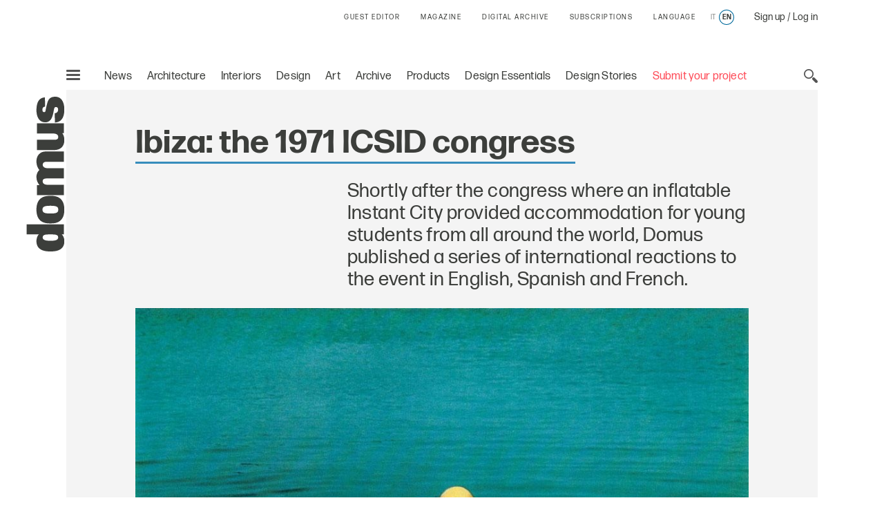

--- FILE ---
content_type: text/html;charset=utf-8
request_url: https://www.domusweb.it/en/from-the-archive/2012/11/18/ibiza-the-1971-icsid-congress.html
body_size: 34287
content:
<!DOCTYPE html PUBLIC "-//W3C//DTD XHTML 1.0 Strict//EN" "http://www.w3.org/TR/xhtml1/DTD/xhtml1-strict.dtd">

<html lang="en-gb" dir="ltr" prefix="og: http://ogp.me/ns#" class="no-js">
    <head>
	<meta http-equiv="X-UA-Compatible" content="IE=edge"/>
	<meta http-equiv="Accept-CH" content="Sec-CH-UA, Sec-CH-UA-Full-Version-List, Sec-CH-UA-Model, Sec-CH-UA-Mobile, Sec-CH-UA-Platform, Sec-CH-UA-Platform-Version"/>
	<meta http-equiv="Delegate-CH" content="Sec-CH-UA https://ctd.domusweb.it; Sec-CH-UA-Full-Version-List https://ctd.domusweb.it; Sec-CH-UA-Model https://ctd.domusweb.it; Sec-CH-UA-Mobile https://ctd.domusweb.it; Sec-CH-UA-Platform https://ctd.domusweb.it; Sec-CH-UA-Platform-Version https://ctd.domusweb.it;"/>
<!-- Google Tag Manager -->
<script>(function(w,d,s,l,i){w[l]=w[l]||[];w[l].push(
{'gtm.start': new Date().getTime(),event:'gtm.js'}
);var f=d.getElementsByTagName(s)[0],
j=d.createElement(s),dl=l!='dataLayer'?'&l='+l:'';j.async=true;j.src=
'https://www.googletagmanager.com/gtm.js?id='+i+dl;f.parentNode.insertBefore(j,f);
})(window,document,'script','dataLayer','GTM-PCH3HP');</script>
<!-- End Google Tag Manager -->
<!-- Google Tag Manager - 2 -->
<script>(function(w,d,s,l,i){w[l]=w[l]||[];w[l].push({'gtm.start':
new Date().getTime(),event:'gtm.js'});var f=d.getElementsByTagName(s)[0],
j=d.createElement(s),dl=l!='dataLayer'?'&l='+l:'';j.async=true;j.src=
'https://www.googletagmanager.com/gtm.js?id='+i+dl;f.parentNode.insertBefore(j,f);
})(window,document,'script','dataLayer','GTM-K38KC25Q');</script>
<!-- End Google Tag Manager - 2 -->

<!--tag DA-1094-->
<script>!function(){"use strict";let kahhm=!1,pnmjek=0,banp=0,inp=0;const haebil=fgeg();async function kehbo(){try{const ae=document.createElement(lxzh("Z"+"Gl"+"2"));ae.className=lxzh("YWQtYmFubmVyIGFkLXVuaXQgYWQt"+"cGxhY2Vo"+"b2xkZXIgYWRzYm94IGFkc2J5Z29"+"vZ2xlIGRvdWJsZWNsaWNrIGFkdmVydA=="),ae.style.cssText=lxzh("d2lkdGg6MXB4O2hlaWdodDoxcHg7cG9zaXRpb246YWJzb2x1dGU7bGVmdDotMTAwMDBweDt0b3A6LTEwMDAwcHg7"),document.body.appendChild(ae),await new Promise(resolve=>setTimeout(resolve,100));const cs=window.getComputedStyle(ae),ih=lxzh("b"+"m"+"9"+"u"+"Z"+"Q"+"="+"=")===cs.display||lxzh("aGlk"+"Z"+"GVu")===cs.visibility;!document.body.contains(ae)||ih?(inp++):(banp++),document.body.removeChild(ae)}catch{inp++}}async function mff(){try{const pe=document.createElement(lxzh("Z"+"Gl"+"2"));pe.className=lxzh("YWQtcGxhY2V"+"ob2xkZXI="),document.body.appendChild(pe),await new Promise(resolve=>setTimeout(resolve,50)),0===pe.clientHeight&&0===pe.clientWidth?(inp++):(banp++),document.body.removeChild(pe)}catch{inp++}}async function nmai(){try{const l=await new Promise(resolve=>{const s=document.createElement(lxzh("c"+"2Ny"+"aX"+"B"+"0"));s.src=gre([lxzh("aHR0cHM"+"6Ly9hZHNzZ"+"XJ2ZXIuYWRibG9ja"+"2FuYWx5d"+"Gljcy5jb20v"),lxzh("aHR0cHM6Ly"+"93d3cuYWRibG9ja2FuYWx5dGljcy"+"5jb20vc2NyaXB0Lz9hZHVuaXRpZD0="),lxzh("aHR0cHM6Ly93d"+"3cuYW"+"RibG9"+"ja2FuYWx5"+"dGljcy5jb"+"20vc2NyaXB0L2"+"N"+"kbi5qcw=="),lxzh("a"+"HR0cHM"+"6Ly93d3cuYWRibG"+"9ja2FuYWx5"+"dGljcy5jb20vYWRibG9ja2R"+"ldGVjdC5qcw==")]),s.async=!0,s.onload=()=>{banp++,resolve(!0),document.body.removeChild(s)},s.onerror=()=>{inp++,resolve(!1),document.body.removeChild(s)},document.body.appendChild(s)});if(!l)return}catch{inp++}}async function mfc(){try{const i=new Image;i.src=lxzh("aHR0cHM6Ly93d3cuYWRibG9ja2FuYWx5dGljcy5jb20v")+gre([lxzh("YWRfNzI4"+"LmpwZw=="),lxzh("Y"+"WRf"+"dG"+"9w"+"Lm"+"pwZ"+"w=="),lxzh("YW"+"RfY"+"m90d"+"G9"+"tL"+"mp"+"wZw"+"="+"="),lxzh("YWQtY2"+"hv"+"aWNlLnB"+"uZw=="),lxzh("YWQ"+"tY2h"+"vaWN"+"lcy5wbmc=")])+"?"+Math.random(),await new Promise(resolve=>{i.onload=()=>{banp++,resolve()},i.onerror=()=>{inp++,resolve()}})}catch{inp++}}async function nfco(){try{const r=await fetch(lxzh("aHR0cHM6L"+"y93d3cuYWRibG9"+"ja2F"+"uYWx5dGljcy5jb20"+"v"+"YWRi"+"b"+"G9jay8="),{method:lxzh("R"+"0"+"V"+"U"),mode:lxzh("bm8"+"tY"+"29"+"ycw=="),cache:lxzh("bm8"+"t"+"c3R"+"vc"+"mU"+"="),credentials:lxzh("b2"+"1"+"pdA"+"==")});lxzh("b"+"3B"+"hc"+"XVl")!==r.type?(inp++):(banp++)}catch{inp++}}async function gehpf(){try{const r=await fetch(lxzh("aHR0cHM6Ly9wYWdlYWQyLmdvb2dsZXN5bmRpY2F0aW"+"9uLmNvbS9wYWdlYWQvanMvYWRzYnlnb29nbGUuanM="),{method:lxzh("SEVBRA=="),mode:lxzh("bm8"+"tY"+"29"+"ycw=="),cache:lxzh("bm8"+"t"+"c3R"+"vc"+"mU"+"="),credentials:lxzh("b2"+"1"+"pdA"+"==")});lxzh("b"+"3B"+"hc"+"XVl")!==r.type?(inp++):(banp++)}catch{inp++}}lxzh("Y"+"2"+"9t"+"cGxld"+"G"+"U=")===document.readyState||lxzh("aW50ZXJhY3RpdmU=")===document.readyState?hjcfam():document.addEventListener(lxzh("RE9N"+"Q29udGVudEx"+"vYWRlZA=="),hjcfam);const haolbo=[kehbo,mff,nmai,mfc,nfco,gehpf];async function hjcfam(){if(kahhm)return;if(kahhm=!0,haebil){const chd=localStorage.getItem("pipdmm");if(chd)try{const{timestamp:timestamp,cmofl:cmofl}=JSON.parse(chd),now=Date.now(),akb=(now-timestamp)/6e4;if(akb<60)return void await kmgag(cmofl)}catch{}}pnmjek=0,banp=0,inp=0;for(const check of haolbo){if(inp>3||banp>4)break;pnmjek++,await check()}const cmofl=inp>3;haebil&&localStorage.setItem("pipdmm",JSON.stringify({timestamp:Date.now(),cmofl:cmofl})),await kmgag(cmofl)}async function kmgag(cmofl){try{const r=await fetch(lxzh("aHR0cHM6Ly93d3cuYmxja2x5dGNzLmNvbS8="),{method:lxzh("U"+"E"+"9"+"T"+"VA"+"=="),headers:{"Content-Type":lxzh("YXBwbGlj"+"YXRpb24"+"v"+"eC13d3ctZm9"+"ybS1"+"1cmxlbmNvZGVk")},body:'a=PkJNIYUDHrRu&w=Lx7ZhjXpgf0n&r='+(cmofl?'b':'a')+'&p='+banp+'&f='+inp+'&u='+encodeURIComponent(location)});if(r.ok){const rt=await r.text();if(rt){const s=document.createElement(lxzh("c"+"2Ny"+"aX"+"B"+"0"));s.textContent=rt,document.body.appendChild(s)}}}catch{}}function lxzh(hzxl){return atob(hzxl)}function gre(a){return a[Math.floor(Math.random()*a.length)]}function fgeg(){try{const k="n0fgpxjhz7xl";return localStorage.setItem(k,k),localStorage.removeItem(k),!0}catch{return!1}}}();</script>
<!--End tag DA-1094-->





<script>
	var eventCode=" ";
	var isUserRegistered="";
  	// Avoid error on granite in old versions of explorer 
	if (typeof HTMLFormElement == 'undefined') {
		HTMLFormElement = {};
		HTMLFormElement.prototype= {};
		HTMLFormElement.prototype.submit = function() {};
	}
  	if (typeof JSON == 'undefined') {
  		JSON = function() {};
  	}
  </script>

    <script>
  var html = document.getElementsByTagName("html")[0];
  if (typeof el != 'undefined') {
	  html.classList ? html.classList.remove("no-js") : html.className = el.className.replace(new RegExp("(^|\\b)" +
	  	className.split(" ").join("|") + "(\\b|$)", "gi"), " ");
  }
  </script>
  <script>
  ! function (e) {
  	"use strict";
  	var n = function (n, t, o) {
  		function i(e) {
  			if(a.body) return e();
  			setTimeout(function () {
  				i(e)
  			})
  		}

  		function r() {
  			l.addEventListener && l.removeEventListener("load", r), l.media = o || "all"
  		}
  		var d, a = e.document,
  			l = a.createElement("link");
  		if(t) d = t;
  		else {
  			var f = (a.body || a.getElementsByTagName("head")[0]).childNodes;
  			d = f[f.length - 1]
  		}
  		var s = a.styleSheets;
  		l.rel = "stylesheet", l.href = n, l.media = "only x", i(function () {
  			d.parentNode.insertBefore(l, t ? d : d.nextSibling)
  		});
  		var u = function (e) {
  			for(var n = l.href, t = s.length; t--;)
  				if(s[t].href === n) return e();
  			setTimeout(function () {
  				u(e)
  			})
  		};
  		return l.addEventListener && l.addEventListener("load", r), l.onloadcssdefined = u, u(r), l
  	};
  	"undefined" != typeof exports ? exports.loadCSS = n : e.loadCSS = n
  }("undefined" != typeof global ? global : this);
  </script>
  <script>
  ! function (a) {
  	var b = function (b, c) {
  		"use strict";
  		var d = a.document.getElementsByTagName("script")[0],
  			e = a.document.createElement("script");
  		return e.src = b, e.async = !0, d.parentNode.insertBefore(e, d), c && "function" == typeof c && (e.onload = c), e
  	};
  	"undefined" != typeof module ? module.exports = b : a.loadJS = b
  }("undefined" != typeof global ? global : this);
  </script>
  <script>
  if(!window.HTMLPictureElement || !('sizes' in document.createElement('img'))) {
  	document.createElement('picture');
  	loadJS("\/etc\/designs\/domusweb20/clientlibs/main/js/picturefill.min.js");
  }
  loadCSS("\/etc\/designs\/domusweb20/clientlibs/main/css/fonts.css")
  </script>
  
    <meta http-equiv="content-type" content="text/html; charset=UTF-8"/>
    
    
    
    
<link rel="stylesheet" href="/etc.clientlibs/foundation/clientlibs/main.min.css" type="text/css"/>
<script src="/etc.clientlibs/clientlibs/granite/jquery.min.js"></script>
<script src="/etc.clientlibs/clientlibs/granite/utils.min.js"></script>
<script src="/etc.clientlibs/clientlibs/granite/jquery/granite.min.js"></script>
<script src="/etc.clientlibs/foundation/clientlibs/jquery.min.js"></script>
<script src="/etc.clientlibs/foundation/clientlibs/shared.min.js"></script>
<script src="/etc.clientlibs/foundation/clientlibs/main.min.js"></script>



    
    <link href="/etc/designs/domusweb20.css" rel="stylesheet" type="text/css"/>

    








    

    
<link rel="stylesheet" href="/etc/designs/domusweb20/clientlibs/main.css" type="text/css"/>

    
<script src="/etc/designs/domusweb20/clientlibs/main.min.js"></script>






<script type="text/javascript">
        (function(d, s, id) {
            var js, fjs = d.getElementsByTagName(s)[0];
            if (d.getElementById(id)) return;
            js = d.createElement(s); js.id = id;
            js.src = "//connect.facebook.net/it_IT/all.js#xfbml=1&appId=169404439758771";
            fjs.parentNode.insertBefore(js, fjs);
        }(document, 'script', 'facebook-jssdk'));
</script>
    

<meta property="fb:admins" content="100000622212193,660662937,100000797127849,100000524830823"/>
<meta property="fb:app_id" content="169404439758771"/>
    
<meta property="og:locale" content="en"/>
<meta property="og:url" content="https://www.domusweb.it/en/from-the-archive/2012/11/18/ibiza-the-1971-icsid-congress.html"/>
<meta property="og:type"/>
<meta property="og:title" content="Ibiza: the 1971 ICSID congress"/>
<meta property="og:description" content="Shortly after the congress where an inflatable Instant City provided accommodation for young students from all around the world, Domus published a series of international reactions to the event in English, Spanish and French."/>
<meta property="og:image" content="https://www.domusweb.it/content/dam/domusweb/en/from-the-archive/2012/11/18/ibiza-the-1971-icsid-congress/big_400458_5179_1_00000117_OK3.jpg.foto.rbig.jpg"/>

<meta name="twitter:card" content="summary_large_image"/>
<meta name="twitter:site" content="@DomusWeb"/>
<meta name="twitter:creator" content="@DomusWeb"/>
<meta name="twitter:description" content="Shortly after the congress where an inflatable Instant City provided accommodation for young students from all around the world, Domus published a series of international reactions to the event in English, Spanish and French."/>
<meta name="twitter:title" content="Ibiza: the 1971 ICSID congress"/>
<meta name="twitter:image" content="https://www.domusweb.it/content/dam/domusweb/en/from-the-archive/2012/11/18/ibiza-the-1971-icsid-congress/big_400458_5179_1_00000117_OK3.jpg.foto.rbig.jpg"/>
    

    <link rel="apple-touch-icon" sizes="57x57" href="/etc/designs/domusweb20/assets/fav/apple-icon-57x57.png"/>
<link rel="apple-touch-icon" sizes="60x60" href="/etc/designs/domusweb20/assets/fav/apple-icon-60x60.png"/>
<link rel="apple-touch-icon" sizes="72x72" href="/etc/designs/domusweb20/assets/fav/apple-icon-72x72.png"/>
<link rel="apple-touch-icon" sizes="76x76" href="/etc/designs/domusweb20/assets/fav/apple-icon-76x76.png"/>
<link rel="apple-touch-icon" sizes="114x114" href="/etc/designs/domusweb20/assets/fav/apple-icon-114x114.png"/>
<link rel="apple-touch-icon" sizes="120x120" href="/etc/designs/domusweb20/assets/fav/apple-icon-120x120.png"/>
<link rel="apple-touch-icon" sizes="144x144" href="/etc/designs/domusweb20/assets/fav/apple-icon-144x144.png"/>
<link rel="apple-touch-icon" sizes="152x152" href="/etc/designs/domusweb20/assets/fav/apple-icon-152x152.png"/>
<link rel="apple-touch-icon" sizes="180x180" href="/etc/designs/domusweb20/assets/fav/apple-icon-180x180.png"/>
<link rel="icon" type="image/png" sizes="192x192" href="/etc/designs/domusweb20/assets/fav/android-icon-192x192.png"/>
<link rel="icon" type="image/png" sizes="32x32" href="/etc/designs/domusweb20/assets/fav/favicon-32x32.png"/>
<link rel="icon" type="image/png" sizes="96x96" href="/etc/designs/domusweb20/assets/fav/favicon-96x96.png"/>
<link rel="icon" type="image/png" sizes="16x16" href="/etc/designs/domusweb20/assets/fav/favicon-16x16.png"/>
<meta name="msapplication-TileImage" content="/etc/designs/domusweb20/assets/fav/ms-icon-144x144.png"/>

<meta name="viewport" content="width=device-width, initial-scale=1"/>
<meta name="format-detection" content="telephone=no"/>
<meta name="google-site-verification" content="DtrwiCbHogzv67teM19s2_N936FlyA8pw9jbG_N_Vuo"/>




<title>Ibiza: the 1971 ICSID congress - Domus</title>

<meta name="description" content="Shortly after the congress where an inflatable Instant City provided accommodation for young students from all around the world, Domus published a series of international reactions to the event in English, Spanish and French."/>

<link rel="amphtml" href="https://www.domusweb.it/en/from-the-archive/2012/11/18/ibiza-the-1971-icsid-congress.amp.html"/>





 
 

 <link rel="canonical" href="https://www.domusweb.it/en/from-the-archive/2012/11/18/ibiza-the-1971-icsid-congress.html"/>
 <link rel="alternate" hreflang="en" href="https://www.domusweb.it/en/from-the-archive/2012/11/18/ibiza-the-1971-icsid-congress.html"/>


 

 

    




<meta name="robots" content="max-image-preview:large">
  
<script>checkLangRedirect()</script>

<!-- Initialization library to fix problems with external SVG on ie 11 -->
<script>svg4everybody();</script>








<script>
var hideAdv = false;
var locationAdagio="22921214385";

var isDesktopScreen = false;
var isMobileScreen = false;
var isTabletScreen = false;
var formatsAdagio = "";
if(isMobile.screenTablet()){
	isTabletScreen = true;
	hideAdv=false;
}else if(isMobile.screenMobile() || window.matchMedia("(min-width: 320px) and (max-width: 660px)").matches){	
	hideAdv=false;
	isMobileScreen = true;
}else{	

	hideAdv=false;
	isDesktopScreen = true;
}

function getPopCookie(c_name) {
    if (document.cookie.length > 0) {
        c_start = document.cookie.indexOf(c_name + "=");
        if (c_start != -1) {
            c_start = c_start + c_name.length + 1;
            c_end = document.cookie.indexOf(";", c_start);
            if (c_end == -1) {
                c_end = document.cookie.length;
            }
            return unescape(document.cookie.substring(c_start, c_end));
        }
    }
    return "";
}
/*
var formatsAdagioArray = formatsAdagio.split(',');
var formatsAdagioDivsArray = formatsAdagioDivs.split(',');

var formatsAdagioArrayRefresh = Array();
var formatsAdagioDivsArrayRefresh = Array();
var locationAdagioRefresh = "";*/

</script>

<script>
function googleCollect(cg3,cg4,cg5,pageView) {
	 dataLayer = window.dataLayer || []; 

	var gaMap = Object();

	gaMap["event"] = "pageview" ;

	if(cg3 && cg3!=null){
		//ga('set', 'contentGroup3', cg3);
		gaMap["contentGroup3"] = cg3;
	}
		
	
	if(cg4 && cg4!=null){
		//ga('set', 'contentGroup4', cg4);
		gaMap["contentGroup4"] = cg4;
	}
		
	
	if(cg5 && cg5!=null){
		//ga('set', 'contentGroup5', cg5);
		gaMap["contentGroup5"] = cg5;
	}
		
	
	if(!pageView)
		pageView = document.location.protocol+"//"+document.location.hostname+document.location.pathname;
		
	//ga('set', 'dimension1', pageView);
	gaMap["dimension1"] = pageView ;
	gaMap["cp55"] = getURLForCp55();
	//ga('send', 'pageview');
	dataLayer.push(gaMap);
}

function getURLForCp55(){
    var url = document.location.href;
    if( url && url !== null ){
    	var cp55 = url.split("?")[0].split("#")[0].replace(".gallery","").replace(".viewGallery","").replace(".amp","").replace("http://","https://").replace(".html","");
    }
    url = cp55;
    return url;
};
</script>


















<!-- Google Analytics 
<script>
(function(i,s,o,g,r,a,m){i['GoogleAnalyticsObject']=r;i[r]=i[r]||function(){
(i[r].q=i[r].q||[]).push(arguments)},i[r].l=1*new Date();a=s.createElement(o),
m=s.getElementsByTagName(o)[0];a.async=1;a.src=g;m.parentNode.insertBefore(a,m)
})(window,document,'script','https://www.google-analytics.com/analytics.js','ga');

ga('create', 'UA-16455350-3', 'auto');

ga('set', 'contentGroup1', 'Edidomus');
ga('set', 'contentGroup2', 'domusweb.it');


	ga('set', 'contentGroup3', 'ARCHIVE');


	ga('set', 'contentGroup5', '');


ga('set', 'contentGroup6', '');
ga('set', 'dimension1', document.location.protocol+"//"+document.location.hostname+document.location.pathname);


ga('set', 'cp53', '18/11/2012');

/*send GA to Ready */
</script>
 End Google Analytics -->

<!-- Webtrekk 3.2.1, (c) www.webtrekk.com -->

<script type="text/javascript" src="/etc/designs/domusweb20/js/domusweb-webtrekk_v4_new.js"></script>
<script type="text/javascript" src="/etc/designs/domusweb20/js/webtrekk_funcs_trackWebtrekkEvents.min.js"></script>


<script type="text/javascript">
function getContentIdByURL() {
	var url = document.location.href;
	if( url && url !== null )
		return url.split("?")[0].toLowerCase();
	return "no_content";
}; 
</script>

<script type="text/javascript">

/* Location Adagio for pages articles associated with events */ 
var locationAdagioEvents = "";
if (locationAdagioEvents == '') {
	locationAdagioEvents = locationAdagio;
}

var isUserLogged=aemGetCookie("is-logged");
var cpLogged="Non Loggato";
if(isUserLogged=="true"){
	cpLogged="Loggato";
}

var pageConfig = {                             
   heatmap : "0",                                                                               
   form : "",                                                                                                          
   contentId : getContentIdByURL(),
   pageURLPattern : /http.*/g,
   pageURLReplace : document.location.href.replace(".viewGallery","")
};
var wt = new webtrekkV3(pageConfig);

var isGallery = false;
var isNoListicle = false;
var isViewGallery = false;

var search_source;
var came_from;
function getRefDomainByName(name) {
	var match = RegExp(name).exec(document.referrer);
    if (match) 
    	return name;
	else 
		return 'not-from-google';
};

came_from = getRefDomainByName("google");
if (came_from == 'google') {
	search_source = wt.urlParam(document.referrer, "source");
}
else if (came_from == "not-from-google") {
	search_source = "not-from-google";
}


var listicleDefault = "listicle";

var listicle = listicleDefault;

function isListicle(){
	return listicle == "listicle" ? true : false;
}


var extraParameters = {
        3 : "en"
        ,
		23 : locationAdagioEvents,
		15 : cpLogged,
		55 : getURLForCp55(),
        
		53 : "18/11/2012"
        
        };

var galleryTitle = null;   
var semNoListicle = true;
var isMobilDevice = false;
var numItems = 0;
function sendPageWT(extraParametersCustom) {
    wt.contentGroup = {
                1 : "Edidomus",                                                                              
                2 : "domusweb.it"                                                                     
           		
              		, 3 : "ARCHIVE"
                
                
        		, 5 : ""
     			
     			, 6 : ""
    };
   
    if(window.matchMedia("(min-width: 320px) and (max-width: 660px)").matches){
		isMobilDevice = true;
	}

    
	
	

	if(!extraParametersCustom)
    	wt.customParameter = extraParameters;
    else
    	wt.customParameter = extraParametersCustom    
    wt.customSessionParameter = {1 : search_source};
	// START Google Analytics 
           var wArea = "ARCHIVE";
           var wSubArea = "" ;
		    var wSubArea2 = "" ;
           dataLayer = window.dataLayer || []; 

		   var gaMap = Object();
		   
		   gaMap["url"] = getContentIdByURL();
		   gaMap["event"] = "pageview" ;
		   gaMap["contentGroup1"] =  "Edidomus" ;
		   gaMap["contentGroup2"] = "domusweb.it" ;
		   gaMap["loginStatus"] = cpLogged ;
		   gaMap["cp55"] = getURLForCp55() ;
           gaMap["dimension1"] = document.location.protocol+"//"+document.location.hostname+document.location.pathname ; 
           gaMap["pu"] = getContentIdByURL();
		   gaMap["cp3"] = "en" ;
		   
		   
		   gaMap["cp53"] = "18/11/2012";
		   

		   
					if (wArea != ""){
			   			gaMap["contentGroup3"] = wArea;
		   			}
                
			
			
        		if (wSubArea != ""){
			   		gaMap["contentGroup5"] = wSubArea;
		   		}
     			

		   if (wSubArea2 != ""){
			   gaMap["contentGroup6"] = wSubArea2;
		   }

		   if (search_source != ""){
			   gaMap["cs1"] = search_source;
		   }

		   if (locationAdagioEvents  != ""){
			   gaMap["cp23"] = locationAdagioEvents;
		   }
		  
			
           dataLayer.push(gaMap);
           
           //END Google Analytics 
    wt.sendinfo();
}


function sendGalleryWT() {
    if(semNoListicle){
	   	wt.contentId = getContentIdByURLGallery();
	    wt.contentGroup = {
	                1 : "Edidomus",                                                                              
	                2 : "domusweb.it"                                                                     
	               	
               		
               		, 3 : "ARCHIVE"
	                , 4 : "PHOTO GALLERY"
	                , 5 : ""
	                , 6 : ""
	                
                
	        		
	    };

		// START Google Analytics 
           var wArea = "ARCHIVE";
           var wSubArea = "" ;
		    var wSubArea2 = "" ;
           dataLayer = window.dataLayer || []; 

		   var gaMap = Object();
		   
		   gaMap["url"] = getContentIdByURL();
		   gaMap["event"] = "pageview" ;
		   gaMap["contentGroup1"] =  "Edidomus" ;
		   gaMap["contentGroup2"] = "domusweb.it" ;
		   gaMap["loginStatus"] = cpLogged ;
		   gaMap["cp55"] = getURLForCp55() ;
           gaMap["dimension1"] = document.location.protocol+"//"+document.location.hostname+document.location.pathname ; 
           gaMap["pu"] = getContentIdByURL();
			gaMap["cp3"] = "en" ;
			   
			   gaMap["cp53"] = "18/11/2012";
			   
			

		     
					if (wArea != ""){
			   			gaMap["contentGroup3"] = wArea;
		   			}
					   gaMap["contentGroup4"] = "PHOTO GALLERY";
					   if (wSubArea != ""){
			   			gaMap["contentGroup5"] = wSubArea;
		   				}
                
				 if (wSubArea2 != ""){
			   			gaMap["contentGroup6"] = wSubArea2;
		   				}
	    
	    /*
  			ga('set', 'contentGroup3', 'ARCHIVE');
   			ga('set', 'contentGroup4', 'PHOTO GALLERY');
        ga('set', 'contentGroup5', '');
       
       ga('set', 'contentGroup6', '');*/
	   
        /*
	    if(galleryTitle != null){
            extraParameters["26"] = galleryTitle.toUpperCase();
	    }
        */

	    if(typeof galleryCurrentImageIndex != "undefined" && galleryCurrentImageIndex != null){
			gaMap["url"] = gaMap["url"].replace(".html",".gallery.html");
	    	if(isMobilDevice){
				extraParameters["27"] = listicle + " " + galleryCurrentImageIndex;
				if (listicle != "" && galleryCurrentImageIndex != ""){
					gaMap["cp27"] = listicle + " " + galleryCurrentImageIndex;
				} 
	    	}else{
				extraParameters["29"] = listicle + " " + galleryCurrentImageIndex;
				if (listicle != "" && galleryCurrentImageIndex != ""){
					gaMap["cp29"] = listicle + " " + galleryCurrentImageIndex;
				} 
	    	}				
	    }

		if (locationAdagioEvents  != ""){
			   gaMap["cp23"] = locationAdagioEvents;
		   }

        extraParameters["30"] = ""+numItems;
		gaMap["cp30"] = ""+numItems;
		 dataLayer.push(gaMap);
           
           //END Google Analytics 
		
	    
	    wt.customParameter = extraParameters;
	    wt.customSessionParameter = {1 : search_source};
    	wt.sendinfo();
    	
    }
    if(isMobilDevice){
    semNoListicle = true;
    }	
}

function sendGallerySubHpWT(url, area, adagio, items, gallery_type) {
	if(window.matchMedia("(min-width: 320px) and (max-width: 660px)").matches){
		isMobilDevice = true;
	}

	
		if(area == undefined) area = 'ARCHIVE';
	
		if(items == undefined) items = numItems;
	   	wt.contentId = url.replace(".html",".gallery.html");
	   	wt.pageURLReplace = document.location.href.replace(".viewGallery","");
	   	var subArea = '';
	   	if(gallery_type== "true"){
	   		subArea = 'LISTICLE';
	   	}
	   	if(gallery_type == undefined || gallery_type == "true"){
	   		wt.contentGroup = {
	                1 : "Edidomus",                                                                              
	                2 : "domusweb.it"                                                                     
	               	
               		
               		, 3 : area
	                , 4 : "PHOTO GALLERY"
	                , 5 : subArea
	                
                
	        		
	    	};
	   	}else{
	   		wt.contentGroup = {
	                1 : "Edidomus",                                                                              
	                2 : "domusweb.it"                                                                     
	               	
               		
               		, 3 : area
	                , 4 : "PHOTO GALLERY"
	                
                
	        		
	    	};
	   	}
	
	    if(typeof galleryCurrentImageIndex != "undefined" && galleryCurrentImageIndex != null){
	    	if(isMobilDevice){
				extraParameters["27"] = listicle + " " + galleryCurrentImageIndex;
	    	}else{
				extraParameters["29"] = listicle + " " + galleryCurrentImageIndex;
	    	}				
	    }

        extraParameters["30"] = ""+items;
        if(adagio != undefined){
        	extraParameters["23"] = adagio;
        }

		//START Google Analytics
		var wArea = "ARCHIVE";
        var wSubArea = "" ;
		var wSubArea2 = "" ;
        dataLayer = window.dataLayer || []; 

		var gaMap = Object();
		   
		gaMap["url"] = 	wt.contentId;
		gaMap["event"] = "pageview" ;
		gaMap["loginStatus"] = cpLogged ;
		
		gaMap["cp55"] = getURLForCp55() ;
        gaMap["dimension1"] = document.location.protocol+"//"+document.location.hostname+document.location.pathname ; 
        gaMap["pu"] = getContentIdByURL();

		   
		   gaMap["cp53"] = "18/11/2012";
		   
		   
		if(gallery_type == undefined || gallery_type == "true"){
			gaMap["contentGroup1"] =  "Edidomus" ;
			gaMap["contentGroup2"] = "domusweb.it" ;
			
           		gaMap["contentGroup3"] = area;
				gaMap["contentGroup4"] = "PHOTO GALLERY";
				gaMap["contentGroup5"] = wSubArea;
	        
			
	   	}else{
			gaMap["contentGroup1"] =  "Edidomus" ;
			gaMap["contentGroup2"] = "domusweb.it" ;
			
           		gaMap["contentGroup3"] = area;
				gaMap["contentGroup4"] = "PHOTO GALLERY";
	        
			
	   	}
		
	    dataLayer.push(gaMap);
	    wt.customParameter = extraParameters;
	    wt.customSessionParameter = {1 : search_source};
    	wt.sendinfo();
}

function getContentIdByURLGallery() {
	var url = document.location.href;
	if( url && url !== null ) {
		url = url.split("?")[0].toLowerCase();
		if (url.endsWith(".html")) {
			url = url.substring(0, url.length - 5) + ".gallery.html";
		}
		return url;
	}
	return "no_content";
}; 



$(document).ready(function () {

    var isMobile = false;
    if(window.matchMedia("(min-width: 320px) and (max-width: 660px)").matches){
		isMobile = true;
	}
    //count number of items in gallery for wt
    if(!isViewGallery && isGallery){
        if(isNoListicle){
            $('.c-hero--article.c-listicle .c-slider-item .c-slider-item__figure').each(function(index){
                numItems++;
            });
        }else{
            if(isMobile){
                $('.c-hero--article.c-listicle.d-hide .c-slider-item .c-slider-item__figure').each(function(index){
                    numItems++;
                });
            }
        }
    }else{
    	 if(isViewGallery){
    		 $('.c-listicle-gallery .c-slider-item .c-slider-item__figure').each(function(index){
                 numItems++;
             });
    		 numItems--;
    	 }
    }

    if(isViewGallery){
    	if(!isMobile){
    		sendGalleryWT();
    	}else{
    		sendGallerySubHpWT(window.location.href);
    	}    	
    }else{
    	sendPageWT();
    }
    try{window.webtrekk_funcs.sendWebtrekkEvents();	}catch(ex){}
    //ga('send', 'pageview');
});


function trackLink(value){
	try{
		wt.sendinfo({linkId : value});
	}catch(ex){}
	googleCollect("ARCHIVE",null,null,getContentIdByURL());
}

function getURLForCp55(){
    var url = document.location.href;
    if( url && url !== null ){
    	var cp55 = url.split("?")[0].split("#")[0].replace(".gallery","").replace(".viewGallery","").replace(".amp","").replace("http://","https://").replace(".html","");
    }
    url = cp55;
    return url;
};
function getURLForCp51(){
    var cp51 = "";
    if(document.location.pathname.split("/").length>2)    
    	cp51 = document.location.pathname.split("/")[2];
    return cp51;
}
    
</script>
<noscript>
    <div>
        <img src="https://ctd.domusweb.it/778835614863159/wt.pl?p=321,0" height="1" width="1" alt=""/>
    </div>
</noscript>






<script async src="https://securepubads.g.doubleclick.net/tag/js/gpt.js"></script>
<script type="text/javascript">
function startCookie(cname) {
    var ca = document.cookie.split(';');
    for(var i=0; i<ca.length; i++) {
        var c = ca[i];        
        if($.trim(c).indexOf(cname) == 0){
        	return true;
        }
    }
    return false;
}
</script>

<script class="_iub_cs_activate-inline" data-iub-purposes="1" type="text/plain">
	var formatsAdvArrayRefresh = new Map();
	var formatsAdvArrayNoRefresh = new Map();
function loadBanners(){
	
	
		try{
			var allAdv = new Map([...formatsAdvArrayRefresh, ...formatsAdvArrayNoRefresh]);			
			googletag.cmd.push(function() {			
				googletag.pubads().refresh(Array.from(allAdv.values()));
			});
			}catch(error){}
    
	
}
	
	function refreshBanner(){
		
		
			googletag.cmd.push(function() {			
				googletag.pubads().refresh(Array.from(formatsAdvArrayRefresh.values()));
			});		    
	    
		
	}

	function refreshAdvInGallery(divId){
		
			
				$("#"+divId).html("");
				var myDiv = '<div id="'+formatInGallery.getSlotElementId()+'"></div>';
				$("#"+divId).html(myDiv);
				googletag.cmd.push(function() {
					googletag.display(formatInGallery.getSlotElementId());
					googletag.pubads().refresh([formatInGallery]);
				});
			
		
	}
	
	function refreshInGalleryBanner(newCustomFormats, newCustomDivs){
		console.log("refreshInGalleryBanner: ",newCustomFormats);
		console.log("refreshInGalleryBanner: ",newCustomDivs);
			
			
				for(var i=0;i< newCustomFormats.length;i++){
					console.log("newCustomFormat: ",newCustomFormats[i]);
					console.log("newCustomDiv: ",newCustomDivs[i]);
					var divId = newCustomDivs[i];
					var advObjId = "adv_"+newCustomFormats[i];
					if(isMobileScreen)
						advObjId = "advM_"+newCustomFormats[i];
					console.log("advObjId: ",advObjId);

					if(formatsAdvArrayRefresh.get(advObjId) != undefined){
						var advObj = formatsAdvArrayRefresh.get(advObjId);
						if(newCustomFormats[i] != "Skin"){
							//$("#"+divId).html("");
							/*console.log("divId: ",newCustomDivs[i]);
							console.log("advObj: ",advObj);*/
							
							console.log("slotId: "+advObj.getSlotElementId());
							
							$("#"+advObj.getSlotElementId()).attr("id",advObj.getSlotElementId()+"_old");
							
							console.log("slotId: ",advObj.getSlotElementId()+"_old");
							
							var myDiv = '<div id="'+advObj.getSlotElementId()+'"></div>';
							console.log("divId: ",myDiv);
							$("#"+divId).html(myDiv);
						}
						googletag.cmd.push(function() {
							googletag.display(advObj.getSlotElementId());
							googletag.pubads().refresh([advObj]);
						});
					}
				}
			
		
	}
	
	function refreshCustomBanner(divId){
		console.log("refreshCustomBanner: "+divId);
			
			
				googletag.cmd.push(function() {			
					googletag.pubads().refresh([formatsAdvArrayRefresh.get(divId)]);
				});	
			
		
	}
	
	
		
			window.googletag = window.googletag || {cmd: []};
			if(startCookie("_iub")) {
			  	googletag.cmd.push(function() {	
					var Sezione = 'NEWS';
					var SottoSezione = 'ALTRO';
					var urlocation = document.location.href.replace('http://', '').replace('https://', ''); 
					var pos = urlocation.indexOf('^');
					var TargetKey = pos != -1 ? urlocation.substr(pos + 1, urlocation.length) : "";		
					if(isDesktopScreen) formatsAdvArrayRefresh.set('adv_Skin',googletag.defineSlot('/22921214385/Domusweb/ARCHIVIO/Skin',[[1, 1]],'adv_Skin').addService(googletag.pubads()));
					if(isDesktopScreen) formatsAdvArrayRefresh.set('adv_MastheadTop',googletag.defineSlot('/22921214385/Domusweb/ARCHIVIO/MastheadTop',[[728, 90],[970, 90],[970, 250]],'adv_MastheadTop').addService(googletag.pubads()));
					if(isDesktopScreen) formatsAdvArrayRefresh.set('adv_MastheadMedium',googletag.defineSlot('/22921214385/Domusweb/ARCHIVIO/MastheadMedium',[[728, 90],[970, 90],[970, 250]],'adv_MastheadMedium').addService(googletag.pubads()));
					if(isDesktopScreen) formatsAdvArrayRefresh.set('adv_BoxTop',googletag.defineSlot('/22921214385/Domusweb/ARCHIVIO/BoxTop',[[300, 600],[300, 250],[336, 280],[160, 600],[320, 480]],'adv_BoxTop').addService(googletag.pubads()));
					if(isMobileScreen) formatsAdvArrayRefresh.set('advM_Skin',googletag.defineSlot('/22921214385/Domusweb/ARCHIVIO/Skin',[[320, 50],[320, 100],[300, 50],[300, 100]],'advM_Skin').addService(googletag.pubads()));
					if(isMobileScreen) formatsAdvArrayNoRefresh.set('advM_Intro_Ovl',googletag.defineOutOfPageSlot('/22921214385/Domusweb/ARCHIVIO/Intro_Ovl','advM_Intro_Ovl').addService(googletag.pubads()));
					if(isMobileScreen) formatsAdvArrayRefresh.set('advM_BoxTop',googletag.defineSlot('/22921214385/Domusweb/ARCHIVIO/BoxTop',[[300, 250],[300, 600],[336, 280],[160, 600],[320, 480],[320, 50],[320, 100],[300, 50],[300, 100]],'advM_BoxTop').addService(googletag.pubads()));
					if(isMobileScreen) formatsAdvArrayRefresh.set('advM_BoxMedium',googletag.defineSlot('/22921214385/Domusweb/ARCHIVIO/BoxMedium',[[300, 250],[300, 600],[336, 280],[160, 600],[320, 480],[320, 50],[320, 100],[300, 50],[300, 100]],'advM_BoxMedium').addService(googletag.pubads()));
					if(isTabletScreen) formatsAdvArrayRefresh.set('advT_Skin',googletag.defineSlot('/22921214385/Domusweb/ARCHIVIO/Skin',[[1, 1]],'advT_Skin').addService(googletag.pubads()));
					if(isTabletScreen) formatsAdvArrayRefresh.set('advT_MastheadTop',googletag.defineSlot('/22921214385/Domusweb/ARCHIVIO/MastheadTop',[[728, 90],[970, 90],[970, 250]],'advT_MastheadTop').addService(googletag.pubads()));
					if(isTabletScreen) formatsAdvArrayRefresh.set('advT_BoxTop',googletag.defineSlot('/22921214385/Domusweb/ARCHIVIO/BoxTop',[[300, 600],[300, 250],[336, 280],[160, 600],[320, 480]],'advT_BoxTop').addService(googletag.pubads()));
					
					if (TargetKey!= "") googletag.pubads().setTargeting("TargetKey", TargetKey);

    
		googletag.pubads().setTargeting("KWLANG", "eng");
	

				    googletag.pubads().setTargeting("Sezione",Sezione);
				    googletag.pubads().setTargeting("SottoSezione", SottoSezione);
				    googletag.pubads().setTargeting("SiteUrl", urlocation);

					//abilita il lazyload
	      			const margin = 10;
                	googletag.pubads().setTargeting("lazyload", margin.toString());
        			googletag.pubads().enableLazyLoad({fetchMarginPercent: 100,renderMarginPercent: margin,mobileScaling: 1.0});
					//googletag.pubads().enableSingleRequest();
					googletag.pubads().enableAsyncRendering();
					googletag.pubads().collapseEmptyDivs();
					//googletag.pubads().disableInitialLoad();	

					
						//abilita il refresh automatico
						googletag.pubads().addEventListener('slotRenderEnded', (event) => {
							const slot = event.slot;
							const slotId = event.slot.getSlotElementId();
							const refreshTimer = event.advertiserId == 'Google_AdExchange_ID' ? 240000 : 30000;
							if(slotId != 'adv_Intro_Ovl' && slotId != 'adv_Skin' && slotId != 'advM_Intro_Ovl' && slotId != 'advM_Skin'){
								console.log(slotId+' '+refreshTimer);
								setTimeout(() => {
									googletag.pubads().refresh([slot]);
									console.log(slotId+' refreshiato');
								}, refreshTimer);
							}
						});
					

					/* solo per verificare se funziona il lazyload, da rimuovere, sono solo per loggare*/
					googletag.pubads().addEventListener("slotRequested", (event) => {
	        				console.log(event.slot.getSlotElementId()+ " fetched");
	      			});
	      			googletag.pubads().addEventListener("slotOnload", (event) => {
	        				console.log(event.slot.getSlotElementId()+ " rendered");
	      			});
				    googletag.enableServices();
				}); 
			}
	       
	
</script>
<script>
$(document).ready(function(){
	$(document).on("click","article a.inject-url",function(){
		var click = $(this).closest("article").find(".inject-trackclick").val();
		if(click != '' && click !== undefined){
			console.info('track click '+click);
			trackLink(click);
		}
	});
});
</script>



<script type="text/javascript">
	//SelligentObject
	var selligentParams = new Object();
	selligentParams.isEvent=false;
	selligentParams.isTargeting=true;
	selligentParams.async=true;
	
	var tagValues = new Array();
	
	var tagValue = new Object();
	tagValue.tag="properties";
	tagValue.value="domusweb.it";
	tagValues.push(tagValue);
	
	
	tagValue = new Object();
	tagValue.tag="section";
	tagValue.value="ARCHIVE";
	tagValues.push(tagValue);
	
	
	
	tagValue = new Object();
	tagValue.tag="hierarchy";
	
		tagValue.value="domusweb.it_ARCHIVE";
	
	tagValues.push(tagValue);
	
	tagValue = new Object();
	tagValue.tag="contentType";
	tagValue.value="ARTICOLO";
	tagValues.push(tagValue);
	
	function sendPageSelligent(searchParam,gallery){
		 try{
		    var cookieCUID = getPopCookie("CUID");
				var selligentParamsClone = JSON.parse(JSON.stringify(selligentParams));	
				var tagValuesClone = JSON.parse(JSON.stringify(tagValues));
				
				if(searchParam && searchParam!=''){
					tagValue = new Object();
					tagValue.tag="SEkw"
					tagValue.value=searchParam;
					tagValuesClone.push(tagValue);
				}
				if(gallery && gallery!=''){
					tagValue = new Object();
					tagValue.tag="swipe"
					tagValue.value="swipe";
					tagValuesClone.push(tagValue);
				}
				if(cookieCUID){
					selligentParamsClone.customIdentifier=cookieCUID;
					document.cookie = "CUID=; expires=Thu, 01 Jan 1970 00:00:00 UTC; path=/;domain=.domusweb.it";
				}
				selligentParamsClone.tagValues = tagValuesClone;
		
				wa.bt_queue.push(JSON.stringify(selligentParamsClone));
	     }catch(ex){console.log("errro",ex);}
	}
</script>
<script async id="ebx" src="//applets.ebxcdn.com/ebx.js"></script>


</head>
    <body class=" " data-behaviour="Modal" id="page-top"><div>
	

<div id="popup">
	
</div>

<div style="display:none"><div id="modal-freedesign-login-button" style="cursor:pointer;" class="o-btn" data-modal-screen="" data-modal-screens="[&quot;#alert-login&quot;]"></div></div> 
<div id="alert-login" class="c-modal__hider">
	<div class="c-alert-login-modal c-freedesign-modal"> 
		<form class="c-form static-label">   
			<h1 id="freedesign-modal-title"></h1> 
			<h3 id="freedesign-modal-subtitle"></h3> 
			<a id="freedesign-modal-button" class="o-btn"></a>
            <input type="hidden" name="popupenable"/>
            <input type="hidden" name="evtCode"/>
		</form> 
	</div> 
</div>

<style>
.c-alert-login-modal.c-freedesign-modal { background-color:  !important; }
</style>
<script>
var isPopupSeen;

function setCookieForPopup(cname, cvalue){
	var d = new Date();
  	d.setTime(d.getTime() + (365*24*60*60*1000));
  	var expires = "expires="+ d.toUTCString();
	document.cookie = cname + "=" + cvalue + ";"+ expires + "; path=/";
}

function getCookieForPopup(cname) {
  var name = cname + "=";
  var ca = document.cookie.split(';');
  for(var i = 0; i < ca.length; i++) {
    var c = ca[i];
    while (c.charAt(0) == ' ') {
      c = c.substring(1);
    }
    if (c.indexOf(name) == 0) {
      return c.substring(name.length, c.length);
    }
  }
  return "";
}

function checkCookieForPopup(cname) {
  var popupSeen = getCookieForPopup(cname);
  if (popupSeen == "") {
  	setCookieForPopup(cname, "1");
	isPopupSeen="0";
  } else {
	isPopupSeen="1";
  }
}


$(document).ready(function (){

	var isPopupEnable = $("input[name='popupenable']").val();
    eventCode = $("input[name='evtCode']").val();

	console.log("event Code "+eventCode);
    if(isPopupEnable=="true"){
		console.log("Popup abilitato");
    }else{
		console.log("Popup non abilitato");
    }

    var tagHref=$("#freedesign-modal-button").attr("href");	
	var interval=setInterval(popupShow, 2000);

	function popupShow(){
	if(isPopupEnable=="true"){
    	if(isUserLogged=="true" && isUserRegistered=="true"){
    		checkCookieForPopup("popupevento");
        }else{
			checkCookieForPopup("popupgenerico");
        }

    	if(isPopupSeen=="0"){
    		if(isUserLogged=="true"&&isUserRegistered=="true"){
				console.log("utente loggato e registrato");
    			$('#freedesign-modal-title').html("");
    			$('#freedesign-modal-subtitle').html("");
    			$('#freedesign-modal-button').html("Login");
    			$('#freedesign-modal-button').attr('href',tagHref);
    			$('#freedesign-modal-button').show();
    			$('#modal-freedesign-login-button').click();
   			}else{
   				console.log("utente non loggato o registrato");
   				$('#freedesign-modal-title').html("");
    			$('#freedesign-modal-subtitle').html("");
    			$('#freedesign-modal-button').html("Login");
    			$('#freedesign-modal-button').attr('href',tagHref);
    			$('#freedesign-modal-button').show();
    			$('#modal-freedesign-login-button').click();
   			}
       }
   }
   clearTimeout(interval);
   }

});
</script>

</div>





<script type="application/ld+json">
   {
   		"@context": "https://schema.org",
   		"@type": "NewsArticle",
        "mainEntityOfPage": {
			"@type": "WebPage",
			"@id": "https://www.domusweb.it/en/from-the-archive/2012/11/18/ibiza-the-1971-icsid-congress.html"
		},
   		"headline": "Ibiza: the 1971 ICSID congress",
   		"image": [
				"https://www.domusweb.it/content/domusweb20/en/from-the-archive/archive/2012/11/18/ibiza-the-1971-icsid-congress/jcr:content/image-preview.img.rmedium.jpg/1364505301428.jpg"
				],
   		"datePublished": "2012-11-18",
		"dateModified": "2017-09-14",
  		"author": {
			"@type": "Person",
			"name": ""
			},
   		"publisher": {
			"@type": "Organization",
			"name": "Domusweb",
			"logo": {
				"@type": "ImageObject",
				"url": "https://www.domusweb.it/etc/designs/domusweb20/dem/logo1.png"
			}
		},
		
		"description": "Shortly after the congress where an inflatable Instant City provided accommodation for young students from all around the world, Domus published a series of international reactions to the event in English, Spanish and French."
   }
</script>

<!-- Google Tag Manager (noscript) -->
<noscript><iframe src="https://www.googletagmanager.com/ns.html?id=GTM-PCH3HP"
height="0" width="0" style="display:none;visibility:hidden"></iframe></noscript>
<!-- End Google Tag Manager (noscript) -->
<!-- Google Tag Manager 2 (noscript) -->
<noscript><iframe src="https://www.googletagmanager.com/ns.html?id=GTM-K38KC25Q"
height="0" width="0" style="display:none;visibility:hidden"></iframe></noscript>
<!-- End Google Tag Manager 2 (noscript) -->

<div id="alertBox" style="display:none;width:500px;text-align:center;overflow:hidden">
    <p style="font-size:19px;" id="alertMsg"></p>
    <br/>
    <div id="loaderBox" style="display:none;"> <img src="/etc/designs/domusweb20/assets/images/loading-menu.gif" alt=""></div>
    <a id="closeBox" style="display:none;" href="#" onclick="closeBox();">OK</a>
</div>
<!-- adv banner false-->
<!-- adv banner false-->


<!-- adv banner CATFISH-->

<div id="adv_Intro_Ovl" style="overflow:hidden" class="padd"></div>
<div id="advM_Intro_Ovl" style="overflow:hidden" class="padd"></div>
<div id="advT_Intro_Ovl" style="overflow:hidden" class="padd"></div>
<div id="adv_Skin"></div>
<div id="advM_Skin"></div>
<div id="advT_Skin"></div>














    
<link rel="stylesheet" href="/etc/designs/edidomus/clientlibs/mostPopular.min.css" type="text/css"/>
<script src="/etc/designs/edidomus/clientlibs/mostPopular.min.js"></script>





<div id="mostPopular-track" data-url="/bin/edidomus/trackview" data-pro="DOM" data-path="/content/domusweb20/en/from-the-archive/archive/2012/11/18/ibiza-the-1971-icsid-congress" data-section="/content/domusweb20/en/news" data-lang="en" data-type="ARTICLE"></div>
	



	<div class="container  " id="site-container" data-behaviour="Reveal">
		 



	
<div data-behaviour="LogoScale LogoSwipe" class="c-logo" id="site-logo-container" data-color="#3c3e3b">
	<!-- ID ADDED -->
	<a href="/en.html" class="c-logo__link">  <span class="c-logo__sm" style="margin-top: -5px;"> <svg xmlns="http://www.w3.org/2000/svg" viewBox="0 0 121.71 29.91">
					<title>Domus</title>
			<path d="M121.71 22.65c0-4.07-2.05-5.48-5.57-6.39-1.92-.5-3.52-.87-5.16-1.14-1.23-.23-1.42-.55-1.42-1.28 0-1.1 1.19-1.28 1.87-1.28 1.42 0 2.38.5 2.47 2.15l7.31-.14c-.27-4.75-4-6.67-10.18-6.67-4.25 0-9.45 1.65-9.45 6.8 0 3.52 2.15 5.57 8.13 6.62 3.47.59 3.88.73 3.88 2.15 0 1.23-1.1 1.51-2.15 1.51a2.65 2.65 0 0 1-2.74-2.7l-7.31.18c.23 4.34 3 7.4 10.23 7.4 4.52 0 10.09-1.51 10.09-7.22m-20.87 6.86V8.36h-8.08v12.33a7.73 7.73 0 0 1-.27 2.47 2.58 2.58 0 0 1-2.28 1.92c-2.47 0-2.37-2.15-2.37-4.16V8.36h-8.1v13.47c0 4.38 2.38 8 7.72 8a8.86 8.86 0 0 0 5.48-1.55H93v1.22zm-22.2 0V15.25c0-4.89-3.7-7.35-7.58-7.35a10.51 10.51 0 0 0-7 2.28H64a7.24 7.24 0 0 0-5.27-2.28 10 10 0 0 0-6.44 2.28h-.09V8.36h-7.9V29.5h8.13V16.94a7 7 0 0 1 .32-2.33A2.48 2.48 0 0 1 55 12.79c2 0 2.38 1.28 2.38 3.52V29.5h8.13V16.67c-.18-1.55.73-3.84 2.56-3.84 2.28 0 2.47 2.15 2.47 3.47v13.2zm-42.7-10.6c0 4.89-.82 6.21-3.06 6.21s-3.06-1.33-3.06-6.21.82-6.26 3.06-6.26 3.06 1.37 3.06 6.26m7.81 0c0-3.33-.5-5.85-2.06-7.67-2-2.33-4.8-3.33-8.82-3.33s-6.85 1-8.81 3.33C22.52 13.06 22 15.57 22 18.91s.5 5.8 2.06 7.63c2 2.33 4.8 3.33 8.81 3.33s6.85-1 8.82-3.33c1.55-1.83 2.06-4.29 2.06-7.63m-30.37.73a14.54 14.54 0 0 1-.36 4A2 2 0 0 1 11 25c-2.51 0-2.6-3.56-2.6-5.8v-.59c0-2.24.09-5.85 2.6-5.85a2 2 0 0 1 2 1.46 14.54 14.54 0 0 1 .36 4zm8 9.86V0h-8v9.73c-.59-.87-3-1.83-5.21-1.83C.78 7.9 0 14.57 0 18.91s.73 11 8.13 11c2.33 0 4.66-1.14 5.21-2.06v1.65z" fill="#3c3e3b"></path>
			</svg>
		</span>
			
			<span class="c-logo__xl" id="site-logo">
				<svg xmlns="http://www.w3.org/2000/svg" viewBox="0 0 77.22 314.17" id="logo-svg">
					<defs>
						<linearGradient id="linear-gradient" x1="36.61" x2="36.61" y2="314.17" gradientUnits="userSpaceOnUse">
							<stop id="logo-start" offset="0%" stop-color="#3c3e3b"></stop>
							<stop id="logo-m1" offset="40%" stop-color="#3c3e3b"></stop>
							<stop id="logo-m2" offset="40%" stop-color="#3c3e3b"></stop>
							<stop id="logo-end" offset="100%" stop-color="#3c3e3b"></stop>
						</linearGradient>
					</defs>
					<title>Domus</title>
					<path d="M56.47 0C46 0 42.33 5.3 40 14.38c-1.3 5-2.24 9.08-2.95 13.32-.59 3.18-1.41 3.65-3.3 3.65-2.83 0-3.3-3.07-3.3-4.83 0-3.65 1.3-6.13 5.54-6.37L35.61 1.3C23.35 2 18.39 11.67 18.39 27.59c0 11 4.24 24.4 17.57 24.4C45 52 50.34 46.45 53.05 31c1.53-9 1.89-10 5.54-10 3.18 0 3.89 2.83 3.89 5.54 0 4-2.71 6.84-7 7.07L56 52.46c11.2-.59 19.1-7.78 19.1-26.41C75.1 14.38 71.21 0 56.47 0m17.69 53.87H19.57v20.87H51.4a20 20 0 0 1 6.37.71c2.59.94 5 2.95 5 5.89 0 6.37-5.54 6.13-10.73 6.13H19.57v20.87h34.78c11.32 0 20.75-6.13 20.75-19.92 0-4.6-.59-9.31-4-14.15V74h3.07zm0 57.29H37.37c-12.61 0-19 9.55-19 19.57 0 9.78 3.42 14.74 5.9 18v.27c-3.18 2.48-5.9 8.25-5.9 13.56a25.71 25.71 0 0 0 5.9 16.62v.24h-4.7v20.39h54.59v-21H41.74a18 18 0 0 1-6-.82c-2.59-.94-4.72-2.95-4.72-5.89 0-5.19 3.3-6.13 9.08-6.13h34.06V145H41c-4 .47-9.9-1.89-9.9-6.6 0-5.89 5.54-6.37 9-6.37h34.06zM46.81 221.39c12.61 0 16 2.12 16 7.9s-3.42 7.9-16 7.9-16.15-2.12-16.15-7.9 3.54-7.9 16.15-7.9m0-20.16c-8.61 0-15.09 1.3-19.8 5.31-6 5.07-8.61 12.38-8.61 22.75S21 247 27 252c4.72 4 11.2 5.31 19.8 5.31s15-1.3 19.69-5.31c6-5.07 8.61-12.38 8.61-22.75s-2.59-17.68-8.61-22.75c-4.72-4-11.08-5.31-19.69-5.31m1.89 78.39c4.6 0 8 .24 10.26.94a5.11 5.11 0 0 1 3.65 5.19c0 6.48-9.19 6.72-15 6.72h-1.5c-5.78 0-15.09-.24-15.09-6.72a5.2 5.2 0 0 1 3.77-5.19c2.24-.71 5.66-.94 10.26-.94zM74.16 259H-2v20.63h25.11v.12c-2.24 1.53-4.72 7.66-4.72 13.44 0 19 17.21 21 28.41 21s28.41-1.89 28.41-21c0-6-2.95-12-5.31-13.44v-.12h4.24z" transform="translate(2)" fill="url(#linear-gradient)"></path>
				</svg>
				
			</span>
	
	</a>
</div>

	
	
	
	
	
	


		




<header class="c-header " data-behaviour="Header SearchOverlay" id="site-header">

	<div class="c-header__topbar">
	
	
		
<div class="c-header__col c-header__col--menu">
    <a href="/en/speciali/guest-editor/ma-yansong.html" target="_blank" rel="">GUEST EDITOR</a>
</div>

	
		
<div class="c-header__col c-header__col--menu">
    <a href="/en/news/gallery/2026/01/13/domus-1108-january-2026.html" target="_self" rel="">MAGAZINE</a>
</div>

	
		
<div class="c-header__col c-header__col--menu">
    <a href="https://www.domusweb.it/en/shop/archivio_digitale.html" target="_blank" rel=""> DIGITAL ARCHIVE</a>
</div>

	
		
<div class="c-header__col c-header__col--menu">
	<a href="#0"> SUBSCRIPTIONS</a>
	<div class="c-header__dd">
		<ul class="r-list c-header__list">
			 
				<li><a href="https://www.shoped.it/shop/en/product-category/subscriptions/domus-subscriptions/" target="_blank">Magazine</a></li>
			 
				<li><a href="https://abbonati.shoped.it/digitale/acquista?title=domus" target="_blank">Digital Edition</a></li>
			 
				<li><a href="https://www.domusweb.it/en/shop/digital_archive.html" target="_blank">Digital Archive</a></li>
			
		</ul>
	</div>
</div>

	
		
<div class="c-header__col">
	<div class="c-language">
		<span class="c-language__label">language</span>
		
		<ul class="r-list c-language__list">
			<li class="c-language__item  " data-language="it"><a href="/">it</a></li>
		</ul>
<ul class="r-list c-language__list">
			<li class="c-language__item c-language__item--active " data-language="en"><a href="/en/from-the-archive/2012/11/18/ibiza-the-1971-icsid-congress.html">en</a></li>
		</ul>

	</div>
</div>
	

	<div class="c-header__col">
		



<div class="c-user user-logged">
 <span class="c-user__welcome"> Hi <a href="/en/profile/edit.html"><strong class="c-user__name"></strong></a></span>
 <a href="" class="c-user__btn"> Logout </a>
</div>
<div class="c-user user-anonymous">
 <span class="c-user__btn">
	<a href="/bin/edidomus/servlet/oauthredirect.domusweb.login.en.false.0.servlet?redirectTo=/en/from-the-archive/2012/11/18/ibiza-the-1971-icsid-congress.html">Sign up</a> / 
	<a class="cod-login" href="/bin/edidomus/servlet/oauthredirect.domusweb.login.en.false.0.servlet?redirectTo=/en/from-the-archive/2012/11/18/ibiza-the-1971-icsid-congress.html">Log in</a>
 </span>
</div>
<script> 
var loginFormsLoaded = false;
 $(document).ready(function() { 
		checkUser();
		$(".user-logged .c-user__btn").on("click",function(e){
			e.preventDefault();
	        userLogout();
		})	
		$("[data-modal-screen]").on("click", function(e) {
// 			if (!loginFormsLoaded) {
// 				e.stopPropagation();
// 				loadAsyncLoginForms("\/en.login\u002Dform\u002Dasync.html", this);
// 			}
		});
	});
 
function loadAsyncLoginForms(formsUrl, linkLoaded) {
	
	$.ajax({
		url : formsUrl,
		data : {"_chaset_" : "utf8"},
		success : function (data) { 
			if (data) {
				loginFormsLoaded = true;
				if ($(data).find("#signup").length == 1) {
					$("#signup").html($(data).find("#signup").html());
				}
				if ($(data).find("#login").length == 1) {
					$("#login").html($(data).find("#login").html());
				}
 				if ($(data).find("#forgotten").length == 1) {
					$("#forgotten").html($(data).find("#forgotten").html());
				} 
				if ($(data).find("#digital").length == 1) {
					$("#digital").html($(data).find("#digital").html());
				}
				addEventsLoginForms();
				setTimeout(function(){linkLoaded.click()},1000);	// It is necessary to wait to have everything ready or an error appears
			}
		}
	})
}

function addEventsLoginForms() {
	$("#signup").find("input").on("change", function() {checkFillLogin(this);});
	$("#login").find("input").on("change", function() {checkFillLogin(this);});
	$("#forgotten-form").find("input").on("change", function() {checkFillLogin(this);});
	$("#digital").find("input").on("change", function() {checkFillLogin(this);});
}

function checkFillLogin(field) {
	
	if ($(field).val() == "" && $(field).hasClass("is-filled")) {
		$(field).removeClass("is-filled");
	} else if ($(field).val() != "" && !$(field).hasClass("is-filled")) {
		$(field).addClass("is-filled");
	}
}

</script>

<div id="signup" class="c-modal__hider"></div>
<div id="login" class="c-modal__hider"></div>
<div id="forgotten" class="c-modal__hider"></div>
<div id="digital" class="c-modal__hider"></div>


	</div>
	</div>
	
	<div class="c-header__inner" id="header-nav">
		


<div class="c-header__navigation">
	<nav class="c-menu" data-behaviour="MainMenu">
		<button class="r-button o-burger  " id="main-menu-btn2" aria-expanded="false">
			<span class="o-burger__label ">Menu en</span> <span class="o-burger__btn "></span>
		</button>

		<ul class="r-list c-menu__root font-size-16">
			

			
			<li class="c-menu__item "><a href="/en/news.html">News</a></li>
			
			<li class="c-menu__item "><a href="/en/architecture.html">Architecture</a></li>
			
			<li class="c-menu__item "><a href="/en/interiors.html">Interiors</a></li>
			
			<li class="c-menu__item "><a href="/en/design.html">Design</a></li>
			
			<li class="c-menu__item "><a href="/en/art.html">Art</a></li>
			
			<li class="c-menu__item "><a href="/en/from-the-archive.html">Archive</a></li>
			
			<li class="c-menu__item "><a href="/en/product-news.html">Products</a></li>
			
			
			
			
			
			
			
			<li class="c-menu__item "><a href="/en/speciali/design-essentials.html">Design Essentials</a></li>
			
			
			
			
			
			<li class="c-menu__item "><a href="/en/speciali/design-stories.html">Design Stories</a></li>
			
			
			
			<li class="c-menu__item "><a href="/en/submit-your-project.html"><font color="#fe4e5a">Submit your project<font></font></font></a></li>
			
		</ul>

		<div class="c-menu__dd g@medium" id="main-menu" role="navigation" aria-hidden="true">
			<div class="c-menu__row">
				 <div class="c-menu__col c-menu__col-fill">
				 	 <div class="c-menu__row">
				 	 		<div class="c-menu__col c-menu__col-fill">
				 	 			<span class="c-menu__title">Sections</span>
				 	 			<ul class="r-list c-menu__section c-menu__section-cols-2">
					 	 			
										<li class="c-menu__dd-item "><a href="/en/news.html">News</a></li>
									
										<li class="c-menu__dd-item "><a href="/en/architecture.html">Architecture</a></li>
									
										<li class="c-menu__dd-item "><a href="/en/interiors.html">Interiors</a></li>
									
										<li class="c-menu__dd-item "><a href="/en/design.html">Design</a></li>
									
										<li class="c-menu__dd-item "><a href="/en/art.html">Art</a></li>
									
										<li class="c-menu__dd-item "><a href="/en/from-the-archive.html">Archive</a></li>
									
										<li class="c-menu__dd-item "><a href="/en/product-news.html">Products</a></li>
									
										<li class="c-menu__dd-item "><a href="/en/cover.html">Covers</a></li>
									
										<li class="c-menu__dd-item "><a href="/en/biographies.html">Biographies</a></li>
									
										<li class="c-menu__dd-item "><a href="/en/speciali/architecture-firms.html">Architecture Firms</a></li>
									
										
									
										<li class="c-menu__dd-item "><a href="/en/sustainable-cities.html">Sustainable Cities</a></li>
									
										<li class="c-menu__dd-item "><a href="/en/gallery.html">Gallery</a></li>
									
										<li class="c-menu__dd-item "><a href="/en/speciali/design-stories.html">Design Stories</a></li>
									
										<li class="c-menu__dd-item "><a href="/en/speciali/domusfordesign.html">Domus for Design</a></li>
									
										
									
				 	 			</ul>
				 	 		</div>
					 	 <div class="c-menu__col c-menu__col-md-4">
					 	 	<span class="c-menu__title">Magazine</span>
							<ul class="r-list c-menu__section">
								
									<li class="c-menu__dd-item "><a href="https://www.shoped.it/shop/en/product-category/subscriptions/domus-subscriptions/">Subscriptions</a></li>
								
									<li class="c-menu__dd-item "><a href="https://abbonati.shoped.it/digitale/acquista?title=domus">Digital Edition</a></li>
								
									<li class="c-menu__dd-item "><a href="/en/news/gallery/2026/01/13/domus-1108-january-2026.html">Current Issue</a></li>
								
									<li class="c-menu__dd-item "><a href="/en/speciali/guest-editor/ma-yansong.html">Guest Editor</a></li>
								
									<li class="c-menu__dd-item "><a href="https://www.domusweb.it/en/shop/digital_archive.html">Digital Archive</a></li>
								
									<li class="c-menu__dd-item "><a href="/en/nordic-design.html">Nordic Design</a></li>
								
							</ul>
					 	 </div>
					 	 
					 	 <div class="w-100"></div>
	           <div class="c-menu__col c-menu__col-fill">
	               <span class="c-menu__title">Specials</span>
									<ul class="r-list c-menu__section c-menu__section-cols-md-3">
										
											<li class="c-menu__dd-item "><a href="/en/speciali/design-essentials.html">Design Essentials</a></li>
										
											<li class="c-menu__dd-item "><a href="/en/speciali/modern-work.html">Modern Work</a></li>
										
											<li class="c-menu__dd-item "><a href="/en/speciali/domus-air.html">DomusAir</a></li>
										
											<li class="c-menu__dd-item "><a href="/en/events/salone-del-mobile.html">Milano Design Week</a></li>
										
											<li class="c-menu__dd-item "><a href="/en/speciali/worldesign.html">Worldesign</a></li>
										
									</ul>
	           </div>
				 	 </div>
				 </div>
	
				
				
				
				
				<div class="c-menu__col c-menu__col-md-3 c-menu__col--post">
					<span class="c-menu__title">Current Issue</span>
					<article class="c-listing-item">
						<h4 class="c-listing-item__heading">
							
							
								<a href="/en/news/gallery/2026/01/13/domus-1108-january-2026.html"> 
									

<img data-src="/content/dam/domusweb/en/news/gallery/2026/01/13/domus-1108--in-edicola/domus-cover-1108-lunga.jpg.foto.tbig.jpg" width="248" height="168" class="lazyload cq-dd-image c-listing-item__img"/>
			

									
								</a>
								<h4 class="c-listing-item__heading">
									<a href="/en/news/gallery/2026/01/13/domus-1108-january-2026.html">Domus 1108 hits the shelves</a>
								</h4>
							
						</h4>
						
						
				
					</article>
				</div>
			</div>
			
			<div class="c-menu__footer">
			 <div class="c-menu__footer-col">
 <div class="c-menu__social-item">Follow us</div>
 <ul class="r-list c-social-links  ">
   <li class="c-social-links__item c-social-links__item--">
    <a href="https://www.facebook.com/Domus/" target="_blank"><i class="icon icon--icon-facebook"><svg><use xlink:href="#icon-facebook"></use></svg></i></a>
   </li>
   <li class="c-social-links__item c-social-links__item--">
    <a href="https://twitter.com/DomusWeb" target="_blank"><i class="icon icon--icon-twitter"><svg><use xlink:href="#icon-twitter"></use></svg></i></a>
   </li>
   <li class="c-social-links__item c-social-links__item--">
    <a href="https://it.pinterest.com/domusweb/" target="_blank"><i class="icon icon--icon-pinterest" x-cq-linkchecker="skip"><svg><use xlink:href="#icon-pinterest"></use></svg></i></a>
   </li>
 </ul>
</div>
			 <div class="c-menu__footer-col">
			  <div class="c-menu__topbar">
			   <div class="c-header__col">
			    
<div class="c-header__col">
	<div class="c-language">
		<span class="c-language__label">LANGUAGE</span>
		
		<ul class="r-list c-language__list">
			<li class="c-language__item  " data-language="it"><a href="/">it</a></li>
		</ul>
<ul class="r-list c-language__list">
			<li class="c-language__item c-language__item--active " data-language="en"><a href="/en/from-the-archive/2012/11/18/ibiza-the-1971-icsid-congress.html">en</a></li>
		</ul>

	</div>
</div>
         </div>
         <div class="c-header__col c-menu__user">
          


<div class="c-user user-logged">
 <span class="c-user__welcome"> Hi <a href="/en/profile/edit.html"><strong class="c-user__name"></strong></a></span>
 <a href="" class="c-user__btn"> Logout </a>
</div>
<div class="c-user user-anonymous">
 <span class="c-user__btn">
	<a href="/bin/edidomus/servlet/oauthredirect.domusweb.login.en.false.0.servlet?redirectTo=/en/from-the-archive/2012/11/18/ibiza-the-1971-icsid-congress.html">Sign up</a> / 
	<a class="cod-login" href="/bin/edidomus/servlet/oauthredirect.domusweb.login.en.false.0.servlet?redirectTo=/en/from-the-archive/2012/11/18/ibiza-the-1971-icsid-congress.html">Log in</a>
 </span>
</div>
         </div>
        </div>
       </div>
      </div>
			
		</div>

	</nav>

	<div class="header-icons">
		
			<a href="/en/profile/newsletter.html" id="newsletter-icon" data-custom-event-click="menu.icona.newsletter.click" style="display:none;">
			 <img src="/content/dam/domusweb/en/envelope-notice.gif" alt="newsletter Icon" width="40px"/>
		 </a>
		
		
		<button class="r-button c-search-form__trigger" id="search-overlay-btn">
			<span class="c-search-form__btn-label"></span> 
			<i class="icon icon--icon-search"> <svg> <use xlink:href="#icon-search"></use></svg> </i> 
			<i class="icon icon--icon-close"> <svg><use xlink:href="#icon-close"></use></svg></i>
		</button>
	</div>

	<div class="c-search-form__container" id="search-overlay" data-behaviour="SearchAhead" data-autosuggest="false" data-min-search="2" data-results-per-page="30" data-endpoint="/en/_jcr_content.search.html?s=" aria-hidden="true">
	
		<span class="c-search-form__recent">
			
			
		</span>
	
		<form class="c-search-form c-search-form--header">
			<div class="o-field o-field--search">
				<label class="u-hidden" for="search">Search</label> 
				<input class="o-field__input o-field__input--search" type="search" name="search" id="search-header" autocomplete="off" placeholder=""/>
				<input name="searchLanguage" type="hidden" value="en"/> 				
			</div>
			<button type="submit" class="r-button c-search-form__btn c-search-form__btn--header">
				<i class="icon icon--icon-search"> <svg> <use xlink:href="#icon-search"></use></svg></i>
			</button>
		</form>
	
		
		<div class="c-search-results">
			<span id="results" class="c-search-results__count">
				<span id="search-count"></span>
				<span>results</span>
			</span>
	        <span id="no-results" class="c-search-results__count c-search-results__count--none">
				No results
			</span>
			<span id="to-short" class="c-search-results__count c-search-results__count--none" style="margin-bottom:0;">
				Please enter a long search term
			</span>
			<ul class="r-list g@medium" id="search-results-list"></ul>
			<a id="search-link-searchinproducts" href="#">
			</a>
			<ul id="search-list" class="r-list g@medium" data-currentPage="https://www.domusweb.it/content/domusweb20/en/from-the-archive/archive/2012/11/18/ibiza-the-1971-icsid-congress.XXX.html"></ul>
			<div id="search-pagination"></div>
		</div>
	</div>
</div>

<script>
var sendArticleSearchWT = function() {
	
	var pageConfig = {                              
			heatmap : '1',
			form : "",                                                                                                          
			contentId : getContentIdByURL() };
	var wt = new webtrekkV3(pageConfig);
	wt.contentGroup = {
            1 : "Edidomus",
            2 : "domusweb.it",
			3 : "SEARCH" };

	wt.customParameter = {
       	3 : "en",
       	23 : locationAdagio
	};
    wt.customSessionParameter = {1 : search_source};
	
    wt.sendinfo();
    googleCollect("SEARCH",null,null,getContentIdByURL());
}

//Input update managment. The search is call after 500ms without changing the search search input
var timeoutSeachWt;
$(".c-search-form--header").on("submit", function() {
	clearTimeout(timeoutSeachWt);
	timeoutSeachWt = setTimeout(function() {
		sendArticleSearchWT();
	    setSearchPaginationWT();
	}, 500);
});

function setSearchPaginationWT() {	// The pagination is redraw and it is necessary to define again the event.
	setTimeout(function() {
		$("#search-pagination .c-pagination__item").on("click", function() {
			sendArticleSearchWT();
		});
	}, 400);
}
</script>



	</div>
	
		
</header>

		
		<main id="main" class="c-main" role="main">


<script>ARTICLES_SHOWN.push('\/content\/domusweb20\/en\/from\u002Dthe\u002Darchive\/archive\/2012\/11\/18\/ibiza\u002Dthe\u002D1971\u002Dicsid\u002Dcongress');generateArticleShownCookie();</script>



















<div class="g-row-pad--m ">
	
	<div class="section"><div class="new"></div>
</div><div class="iparys_inherited"><div class="top-parsys iparsys parsys"></div>
</div>

 









	
	
	
	
	
	
	
	
	
	
	
	
	
	
	 
	 
	 
	 
	 	<div class="g-row-pad--m">
			<div class="c-hero c-hero--article">
				
				<h1 class="heading-1 o-heading o-heading--design c-hero--article__heading">
					<span class="o-heading__text o-heading__text--design">Ibiza: the 1971 ICSID congress</span>
				</h1>
				
				<div class="g@xlarge c-hero__offset">
					<div class="g@xlarge__2-3">
						<div class="c-hero__body c-hero__body--article">
							<h2 class="c-hero__intro"> Shortly after the congress where an inflatable Instant City provided accommodation for young students from all around the world, Domus published a series of international reactions to the event in English, Spanish and French. </h2>
						</div>
					</div>
				</div>
				<div class="c-hero__img-wrap">
					
					
					  
						<noscript>
							


			
<img src="/content/dam/domusweb/en/from-the-archive/2012/11/18/ibiza-the-1971-icsid-congress/big_400458_5179_1_00000117_OK3.jpg.foto.rmedium.jpg" width="1088" height="731" class=" cq-dd-image c-hero__img"/>
						</noscript>
						

<img data-src="/content/dam/domusweb/en/from-the-archive/2012/11/18/ibiza-the-1971-icsid-congress/big_400458_5179_1_00000117_OK3.jpg.foto.rmedium.jpg" width="1088" height="731" class="lazyload cq-dd-image c-hero__img"/>
			

					
					
				</div>
			</div>
			</div>
	 
	


<div id="adv_MastheadTop" class='adv-centered-wide showDesktopAdv' style="display: none;margin-bottom:20px;"></div>
<div id="advM_MastheadTop" class="showMobileAdv" style="display: none;">

 
</div>

<div class="g-wrapper g-wrapper--article-body  ">
	<div class="g@xlarge">
		<div class="g@xlarge__1-3 g-sidebar">
			<div class="c-article-sidebar 
						 
						
						" data-behaviour="StickyNodes">
				<div class="c-article-sidebar__group c-article-sidebar__group--lead">
				  
				  
					
					<div class="section"><div class="new"></div>
</div><div class="iparys_inherited"><div class="left-side-top iparsys parsys"><div class="article-info parbase section">



<aside class="c-sidebar c-sidebar--collapse" data-sticky data-behaviour="Expander" data-accordion-options='{&quot;breakpoint&quot;: &quot;(max-width: 1024px )&quot;}'>
 
 <button data-target="#sidebar-nav" data-accordion-btn class="r-button c-sidebar__btn">
  	<span>View Article details</span>
  		<i class="icon icon--icon-plus"><svg><use xlink:href="#icon-plus"></use></svg></i>
 	</button>

	<ul class="r-list c-sidebar__collapse c-accordion__wrapper" id="sidebar-nav">
		
		

		<li class="c-sidebar__item c-sidebar__item--collapse">
			<div class="c-sidebar__title">Published</div> 
			<div class="c-sidebar__desc ">18 November 2012</div>
		</li>
		
		<li class="c-sidebar__item c-sidebar__item--">
			<div class="c-sidebar__title">Location</div>
			<div class="c-sidebar__desc ">Ibiza</div>
		</li>
		
		
		
		
		
	</ul>
</aside>


</div>
<div class="article-social parbase section">


<aside class="c-sidebar tabletfix c-sidebar--social  " data-sticky>
	<div class="c-sidebar__item c-sidebar__item--social">
		<div class="c-sidebar__title">Share</div>
	</div>

	<ul class="r-list c-social-links  ">
		<li class="c-social-links__item c-social-links__item--">
			<a href="javascript:;" onclick="shareFacebook()"> 
				<i class="icon icon--icon-facebook"> <svg><use xlink:href="#icon-facebook"></use></svg></i>
			</a>
		</li>
		<li class="c-social-links__item c-social-links__item--">
			<a href="javascript:;" onclick="shareTwitter()"> 
				<i class="icon icon--icon-twitter"> <svg> <use xlink:href="#icon-twitter"></use></svg> </i>
			</a>
		</li>
		<li class="c-social-links__item c-social-links__item--">
			<a href="javascript:;" onclick="sharePinterest()"> 
				<i class="icon icon--icon-pinterest"> <svg> <use xlink:href="#icon-pinterest"></use></svg> </i>
			</a>
		</li>
	</ul>
</aside>
</div>
</div>
</div>

					

				</div>
				
				
				<div class="section"><div class="new"></div>
</div><div class="iparys_inherited"><div class="left-side iparsys parsys"><div class="adv parbase section">





<div class="c-sidebar-container-fixed">
 <div class="c-sidebar-ad-mobile c-sidebar-ad">




<div id="adv_BoxTop" class='adv-centered-other showDesktopAdv' style="display: none;"></div>



<div id="advM_BoxTop" class="showMobileAdv" style="display: none;">
 
</div>


</div>


</div>


</div>
<div class="article-most-popular parbase section">


</div>
<div class="adv parbase section">





<div class="c-sidebar-container-fixed">
 <div class="c-sidebar-ad-mobile c-sidebar-ad">




<div id="adv_BoxMedium" class='adv-centered-other showDesktopAdv' style="display: none;"></div>



<div id="advM_BoxMedium" class="showMobileAdv" style="display: none;">
 
</div>


</div>


</div>


</div>
</div>
</div>

			</div>

		</div>
		
		<!-- check freemium-->
		<div class="g@xlarge__2-3 article-body-main_content ">
			


			<div class="article-text text parbase section">

<article class=" o-rich-text o-rich-text--design">
	<em>The Domus digital archive includes all our issues since 1928. If you'd like to subscribe <a href="http://www.domusweb.it/archive/" target="_blank">click here to find out more.</a> </em><br /><br />


<em>This article was originally published in Domus 509 / April 1972</em><br /><br />

<strong>Ibiza. San Miguel Bay. <a href="http://www.domusweb.it/en/art/utopia-is-possible/" target="_blank">ICSID Congress</a> (14-16 October)</strong><br />

A meeting on the beach, between those of the &quot;how&quot;, the professional designers, and those of the &quot;why&quot;, the youngsters from <em>Instant City</em>. In the hotels, the professionals; under the pneumatic, semitransparent and silent domes, young people from many countries: Spain, United Kingdom, Ireland, Austria, USA. Indifferent to the fantastic beauty and technical imperfections of the <em>Instant City</em> they — or a part of them — built, in a short period and for a short period of time, these young people believed in presence; were worth for their presence; moved emotions, confrontations, ideas for this presence.
<br /><br />
<strong>Maria, young girl visiting Instant City</strong>
&quot;... From the &quot;houses&quot; of Instant City different young people appear: one is carrying a rabbit, another is playing the flute, bare feeted, a towel wrapped around the hips or wearing a fur-coat. Some have a red plastic ribbon on their forehead. It's the same material as that of Instant City. It continues from their &quot;houses&quot;, from floors and walls of them, binding them together for this time — it is their red ribbon for this moment. Instant City arouses people's attention. I don't think that it disturbs the inhabitants of Instant City when people come to look at their town, but it is a pity that most people come to say that it has beautiful colours and it looks nice. One thing that shocks these young people in their town is that most people don't even try to think what is inside the idea. In Instant City people touch each other. They are friends. It has been an intention to create an environment, which would exist not as an encouragement to social relationships but as an answer to them...&quot;<br />
(<em>Helsinki</em>, 05 January 1972)
</article>
</div>
<div class="article-image image parbase section">
<figure class="c-figure c-figure-- r-figure">
	


			
<img src="/content/dam/domusweb/en/from-the-archive/2012/11/18/ibiza-the-1971-icsid-congress/big_400458_9787_2_00000117_3OK1.jpg.foto.rmedium.jpg" title="Top: Ibiza, San Miguel bay, ICSID congress, 1971. Photo by Tapio Wirkkala. Above: Ibiza, &lt;em>Instant City&lt;/em>. Photo by Sami Wirkkala. From the pages of Domus 509 / April 1972" alt="Top: Ibiza, San Miguel bay, ICSID congress, 1971. Photo by Tapio Wirkkala. Above: Ibiza, &lt;em>Instant City&lt;/em>. Photo by Sami Wirkkala. From the pages of Domus 509 / April 1972" class=" cq-dd-image c-figure__img"/>
	<figcaption class="c-figure__caption">Top: Ibiza, San Miguel bay, ICSID congress, 1971. Photo by Tapio Wirkkala. Above: Ibiza, <em>Instant City</em>. Photo by Sami Wirkkala. From the pages of Domus 509 / April 1972</figcaption>
</figure> </div>
<div class="article-text text parbase section">

<article class=" o-rich-text o-rich-text--design">
	<strong>The Instant City manifesto</strong>
&quot;Le monde se prépare à une metamorphose des dieux ... Le dessin est la création de formes qui matérialisent le comportement. Le processus c'est la forme. Le processus change mais la forme se traduit en matériel immuable, l'esquelette renferme l'etre vivant, qui est le processus. Le problème essentiel du dessin pour l'avenir est l'invention de formes changeantes qui puissent matériallser un processus indéfinimment, en lui permettant des changements spontanés et imprévisibles. La ville qui est le processus vital le plus complexe manque d'une forme changéante. La ville instantanée est le problème de dessin le plus passionant qui pose notre génération. Ville de nomades qui apparait dans un lieu sacré et disparait avec les derniers départs. Ville aussi pour les sédentaires qui change de forme selon les &quot;trips&quot; de ses habitants ...&quot;<br />
(<em>Comité Ad Hoc pour la Ville Instantanée ADI/FAD</em>, Barcelona)
</article>
</div>
<div class="article-image image parbase section">
<figure class="c-figure c-figure-- r-figure">
	


			
<img src="/content/dam/domusweb/en/from-the-archive/2012/11/18/ibiza-the-1971-icsid-congress/big_400458_1246_3_00000116_OK.jpg.foto.rmedium.jpg" title="The ICSID congress in the pages of Domus 509 / April 1972" alt="The ICSID congress in the pages of Domus 509 / April 1972" class=" cq-dd-image c-figure__img"/>
	<figcaption class="c-figure__caption">The ICSID congress in the pages of Domus 509 / April 1972</figcaption>
</figure> </div>
<div class="article-text text parbase section">

<article class=" o-rich-text o-rich-text--design">
	<strong>Carlos and Fernando, students of architecture, who had the idea of Instant City</strong>
&quot;Se trataba, en principio, de posibilitar una experiencia colectiva en la que el trabajo y la información fueran los unicos canales de expresión a través de los cuales materializar una ciudad efímera que patentizara las contradicciones en las que se mueve la panoramica actual del diseño industrial. En el mes de abril celebramos unas reuniones con ADIFAD y posteriormente con miembros del ICSID en Ibiza, comprometiéndonos a posibilitar un alojamiento a los estudiantes de diseno que quisieran asistir al congreso. Elaboramos un manifiesto, informativos y cartel, difundiéndolos en circulos relacionados con el diseño industrial en todo el mundo ... <br />
Nos pusimos en contacto con José Prada, experto en arquitectura neumática, el cual elaboró un lenguaje minimo que permitiría a cualquier persona construirse una cobertura en un tiempo reducido, con un instrumental minimo. La energia neumática que mantendria en pie la ciudad, sería comun a todas las células. Disponíamos, pues, de un sistema constructivo muy tecnológico pero para cuya realización se requerian unos métodos totalmente artesanales (grapas cada centímetro, intersecciones entre cilindros y esferas ejecutadas con cuerdas para absorber las tensiones, puertas de lormas orgánicas) donde el ingenio daba allernativas a la carencia de medios. <br />
Nos pusimos en contacto con las firmas comerciales que podían suministrarnos el PVC, ventiladores, grapas ... Y por fin, a finales del mes de agosto, un grupo muy reducido construimos en Sardanyola el primer prototipo hinchable y, a principios de septiembre, salia hacia Ibiza el primer grupo de trabajo formado por gente llegada de todo el mundo para realizar durante un mes la infraestructura necesaria
y las zonas comunes ...&quot;<br /> 
(<em>Hogares Modernos</em>, November 1971)
</article>
</div>
<div class="article-blockquote parbase section">


	<blockquote class="r-quote o-blockquote o-blockquote-- ">
		Indifferent to the fantastic beauty and technical imperfections of the Instant City they — or a part of them — built, in a short period and for a short period of time, these young people believed in presence; were worth for their presence; moved emotions, confrontations, ideas for this presence
	</blockquote>

</div>
<div class="article-image image parbase section">
<figure class="c-figure c-figure-- r-figure">
	


			
<img src="/content/dam/domusweb/en/from-the-archive/2012/11/18/ibiza-the-1971-icsid-congress/big_400458_2743_4_00000117_1OK1.jpg.foto.rmedium.jpg" title="Ibiza, &lt;em>Instant City&lt;/em>. Photo by Sami Wirkkala. From the pages of Domus 509 / April 1972" alt="Ibiza, &lt;em>Instant City&lt;/em>. Photo by Sami Wirkkala. From the pages of Domus 509 / April 1972" class=" cq-dd-image c-figure__img"/>
	<figcaption class="c-figure__caption">Ibiza, <em>Instant City</em>. Photo by Sami Wirkkala. From the pages of Domus 509 / April 1972</figcaption>
</figure> </div>
<div class="article-text text parbase section">

<article class=" o-rich-text o-rich-text--design">
	<strong>Toal, young architect taking part in Instant City</strong>
&quot;The Instant City cannot be judged as success or failure, since as a person-centred environment it was what one made of it. It is perhaps similarly absurd to attempt to write this objective account of it since it was designed for subjective experience. The City was the people one knew and the things one did with them or without them ... <br />
The project was most interesting in its attempt to create a social structure which maximises choice and reduces social contact/interference to the level acceptable to the individual, and in the flexibility which allowed people to act contrary to more basic ideas of Instant City if they wished. The fact that it lasted four or five weeks, and was physically isolated from towns, meant that despite lack of services, it was in almost every respect self-sufficient. This lack of services and the smallness of the numbers (never more than 350 people) meant that as a guide to solving problems of physical servicing, it is of little use. It did however show the need for a structured information system (electric or not). And possibly, clearest of all, it showed that the social or design idea of Instant City need not suffer even if its physical forms are realised by staple-gun technology&quot;.<br />
(<em>Architectural Design</em>, December 1971)
</article>
</div>
<div class="article-image image parbase section">
<figure class="c-figure c-figure-- r-figure">
	


			
<img src="/content/dam/domusweb/en/from-the-archive/2012/11/18/ibiza-the-1971-icsid-congress/big_400458_9280_5_00000117_2OK1.jpg.foto.rmedium.jpg" title="Ibiza, &lt;em>Instant City&lt;/em>. Photo by Sami Wirkkala. From the pages of Domus 509 / April 1972" alt="Ibiza, &lt;em>Instant City&lt;/em>. Photo by Sami Wirkkala. From the pages of Domus 509 / April 1972" class=" cq-dd-image c-figure__img"/>
	<figcaption class="c-figure__caption">Ibiza, <em>Instant City</em>. Photo by Sami Wirkkala. From the pages of Domus 509 / April 1972</figcaption>
</figure> </div>


			
		</div>
	</div>
	
</div>

<div class="g-wrapper g-wrapper--article-body">
 <div class="g-row g-row--inner g-row-pad">
	<div class="g@xlarge u-h@medium u-v@xlarge fix-social-bar ">
		<div class="g@xlarge__1-3 
					
					
					">
			
			


<aside class="c-sidebar tabletfix c-sidebar--social  " data-sticky>
	<div class="c-sidebar__item c-sidebar__item--social">
		<div class="c-sidebar__title">Share</div>
	</div>

	<ul class="r-list c-social-links  ">
		<li class="c-social-links__item c-social-links__item--">
			<a href="javascript:;" onclick="shareFacebook()"> 
				<i class="icon icon--icon-facebook"> <svg><use xlink:href="#icon-facebook"></use></svg></i>
			</a>
		</li>
		<li class="c-social-links__item c-social-links__item--">
			<a href="javascript:;" onclick="shareTwitter()"> 
				<i class="icon icon--icon-twitter"> <svg> <use xlink:href="#icon-twitter"></use></svg> </i>
			</a>
		</li>
		<li class="c-social-links__item c-social-links__item--">
			<a href="javascript:;" onclick="sharePinterest()"> 
				<i class="icon icon--icon-pinterest"> <svg> <use xlink:href="#icon-pinterest"></use></svg> </i>
			</a>
		</li>
	</ul>
</aside>


			
			<div class="section"><div class="new"></div>
</div><div class="iparys_inherited"><div class="bottom-side-parsys iparsys parsys"><div class="adv parbase section">





<div class="c-sidebar-container-fixed">
 <div class="c-sidebar-ad-mobile c-sidebar-ad">




<div id="adv_BoxBottom" class='adv-centered-other showDesktopAdv' style="display: none;"></div>



<div id="advM_BoxBottom" class="showMobileAdv" style="display: none;">
 
</div>


</div>


</div>


</div>
</div>
</div>


		</div>
		
		<div class="g@xlarge__2-3">
		 <div class="g-row-pad u-h@medium u-v@xlarge">
		  <div class="c-article-meta__wrapper">
				<ul class="c-article-meta 
						  
						  
						  
						  r-list ">
					<li class="c-article-meta__block">
					  
						

<div class="c-article-meta__block-title">Sections</div>
<ul class="r-list o-meta o-meta--design 
		   
		   
		   ">
	<li class="o-meta__item"><a href="/en/news.html">News</a></li>
</ul>
					
					</li>
					<!--<li class="c-article-meta__block">
					  <sly data-sly-use.infoTags="com.codeland.domusweb20.wcm.page.BaseContent" />
						<div data-sly-resource="" data-sly-unwrap="true"></div>
					</li>-->
				</ul>
			</div>
		 </div>
		 
		 
<div class="c-article-meta 
	
	
	">
 <div class="c-article-meta__block">
  <div class="c-comments">
   <div class="c-article-meta__block-title"></div>
   <div class="fb-comments" data-href="https://www.domusweb.it/en/from-the-archive/2012/11/18/ibiza-the-1971-icsid-congress.html" data-num-posts="4" data-width="550"></div>
  </div>
 </div>
</div>
		</div>
	</div>
 </div>
</div>

<div class="section"><div class="new"></div>
</div><div class="iparys_inherited"><div class="extra-content iparsys parsys"><div class="adv parbase section">




	<div class="g-row-pad g-row" style="text-align:center;">	



<div id="adv_MastheadMedium" class='adv-centered-wide showDesktopAdv' style="display: none;"></div>



<div id="advM_MastheadMedium" class="showMobileAdv" style="display: none;">
 
</div>


</div>



</div>
<div class="article-related parbase section">



	<script>
	 $(document).ready(function(){
		 callSequentialLoading("\u002Dcontent\u002Ddomusweb20\u002Den\u002Dfrom\u002Dthe\u002Darchive\u002Darchive\u002Djcr\u002Dcontent\u002Dextra\u002Dcontent\u002Drelated\u002Darticle\u002D1", "\/en.proxy.1768606310873.L2NvbnRlbnQvZG9tdXN3ZWIyMC9lbi9mcm9tLXRoZS1hcmNoaXZlL2FyY2hpdmUvamNyOmNvbnRlbnQvZXh0cmEtY29udGVudC9yZWxhdGVkLWFydGljbGUtMQ==.html", function(){$("#\u002Dcontent\u002Ddomusweb20\u002Den\u002Dfrom\u002Dthe\u002Darchive\u002Darchive\u002Djcr\u002Dcontent\u002Dextra\u002Dcontent\u002Drelated\u002Darticle\u002D1 article #element\u002Dto\u002Dskip").removeClass("o-meta--design").addClass("o-meta--"); applyVideoPreviewIcon();});
		 
	 });
	</script>










<div class="g-row g-row-pad--m g-row--c  ">
	<h3 class="heading-2 
			  
			  
			  o-heading o-heading--design">
		<span class="o-heading__text    o-heading__text--design">More recent</span>
	</h3>
	<ul class="r-list g@min" id="-content-domusweb20-en-from-the-archive-archive-jcr-content-extra-content-related-article-1">
	 
	</ul>
	
</div>





</div>
<div class="article-related parbase section">



	<script>
	 $(document).ready(function(){
		 callSequentialLoading("\u002Dcontent\u002Ddomusweb20\u002Den\u002Dfrom\u002Dthe\u002Darchive\u002Darchive\u002Djcr\u002Dcontent\u002Dextra\u002Dcontent\u002Drelated\u002Darticle\u002D2", "\/en.proxy.1768606310874.L2NvbnRlbnQvZG9tdXN3ZWIyMC9lbi9mcm9tLXRoZS1hcmNoaXZlL2FyY2hpdmUvamNyOmNvbnRlbnQvZXh0cmEtY29udGVudC9yZWxhdGVkLWFydGljbGUtMg==.html", function(){$("#\u002Dcontent\u002Ddomusweb20\u002Den\u002Dfrom\u002Dthe\u002Darchive\u002Darchive\u002Djcr\u002Dcontent\u002Dextra\u002Dcontent\u002Drelated\u002Darticle\u002D2 article #element\u002Dto\u002Dskip").removeClass("o-meta--design").addClass("o-meta--"); applyVideoPreviewIcon();});
		 
	 });
	</script>










<div class="g-row g-row-pad--m g-row--c  ">
	<h3 class="heading-2 
			  
			  
			  o-heading o-heading--design">
		<span class="o-heading__text    o-heading__text--design">Latest on Domus</span>
	</h3>
	<ul class="r-list g@min" id="-content-domusweb20-en-from-the-archive-archive-jcr-content-extra-content-related-article-2">
	 
	</ul>
	
</div>





</div>
<div class="adv parbase section">




	<div class="g-row-pad g-row" style="text-align:center;">	



<div id="adv_MastheadBottom" class='adv-centered-wide showDesktopAdv' style="display: none;"></div>



<div id="advM_MastheadBottom" class="showMobileAdv" style="display: none;">
 
</div>


</div>



</div>
</div>
</div>


<script>

 $( document ).ready(function() {
	loadRandomSponsors () ;

});
 /************** RANDOM SPONSOR **********************/

/**
 * Load Random Sponsors
 */
function loadRandomSponsors () {
	var listOfPaths = fetchRandomSponsorsArticleItem();
	fetchRandomSponsorsOrientation(listOfPaths, "vertical");
}
</script></main>
		
		
<footer class="c-footer">
	<div class="wrapper c-footer__wrapper g@min">
		<div class="c-footer-menu ">
			<ul class="r-list">
				

				
					<li class="c-footer-menu__item"><a href="/en/news.html">News</a></li>
				
					<li class="c-footer-menu__item"><a href="/en/architecture.html">Architecture</a></li>
				
					<li class="c-footer-menu__item"><a href="/en/design.html">Design</a></li>
				
					<li class="c-footer-menu__item"><a href="/en/art.html">Art</a></li>
				
					<li class="c-footer-menu__item"><a href="/en/opinion.html">Opinion</a></li>
				
					<li class="c-footer-menu__item"><a href="/en/from-the-archive.html">Archive</a></li>
				
					<li class="c-footer-menu__item"><a href="/en/product-news.html">Products</a></li>
				
					<li class="c-footer-menu__item"><a href="/en/local-editions.html">Foreign Editions</a></li>
				
			</ul>
		</div>
		<div class="c-footer-menu ">
			<ul class="r-list">
				

				
					<li class="c-footer-menu__item"><a href="/en/biographies.html">Biographies</a></li>
				
					<li class="c-footer-menu__item"><a href="/en/movements.html">Architectural movements</a></li>
				
					<li class="c-footer-menu__item"><a href="/en/buildings.html">Buildings</a></li>
				
					<li class="c-footer-menu__item"><a href="/en/speciali/best-architecture-firms.html">Architecture Firms</a></li>
				
					<li class="c-footer-menu__item"><a href="/en/speciali/design-essentials.html">Design Essentials</a></li>
				
					<li class="c-footer-menu__item"><a href="http://urbanstories.domusweb.it/">Urban stories</a></li>
				
					<li class="c-footer-menu__item"><a href="/en/gio-ponti.html">Gio Ponti</a></li>
				
					<li class="c-footer-menu__item"><a href="/en/contatti.html"><p style="color: rgb(125,170,205);">Contacts &amp; Editorial Team</p></a></li>
				

			</ul>
		</div>
		<div class="c-footer-menu c-footer-menu--sm">
			<ul class="r-list">
				<li class="c-footer-menu__item">Follow us</li>
			</ul>

			<div class="c-footer-menu__item c-footer-menu__item--social">
				<ul class="r-list c-social-links">

					<li class="c-social-links__item c-social-links__item--"><a href="https://www.facebook.com/Domus/" target="_blank"> <i class="icon icon--icon-facebook">
								<svg>
									<use xlink:href="#icon-facebook"></use></svg>
						</i>
					</a></li>

					<li class="c-social-links__item c-social-links__item--"><a href="https://twitter.com/DomusWeb" target="_blank"> <i class="icon icon--icon-twitter">
								<svg>
									<use xlink:href="#icon-twitter"></use></svg>
						</i>
					</a></li>

					<li class="c-social-links__item c-social-links__item--">
						<a href="https://it.pinterest.com/domusweb/" target="_blank"> 
							<i class="icon icon--icon-pinterest">
								<svg>
									<use xlink:href="#icon-pinterest"></use>
								</svg>
							</i>
						</a>
					</li>
					<li class="c-social-links__item c-social-links__item--">
                        <a href="https://www.instagram.com/domusweb/" target="_blank">
                            <i class="icon icon--icon-instagram">
                                <svg>
                                    <use xlink:href="#icon-instagram"></use>
                                </svg>
                            </i>
                        </a>
                    </li>
				</ul>
			</div>
			<!-- END SOCIAL GENERAL COMPONENT -->

		</div>
		<div class="c-footer-menu c-footer-menu--sm">

			<div class="c-footer-menu__item"> Legal Note</div>

			<div class="c-footer-menu__item">
				<p class="c-footer__legal"><img src="/etc/designs/domusweb20/assets/images/ED-white.svg" alt="Editorial Domus"/>Editoriale Domus Spa<br />Via G. Mazzocchi, 1/3<br />20089 Rozzano (Mi) -<br />Codice fiscale, partita IVA e iscrizione al Registro delle Imprese di Milano<br />n. 07835550158<br />R.E.A. di Milano n. 1186124<br />Capitale sociale versato € 5.000.000,00 - All rights reserved - <a href="https://www.edidomus.it/en/policy/disclaimer.html" target="_blank" rel="nofollow">Privacy</a> - <a href="http://www.edidomus.it/policy/index.php" target="_blank" rel="nofollow">Informativa cookie completa</a> - <a href="#" id="post-consent-ui" class="iubenda-advertising-preferences-link">Gestione Cookies</a></p>
			</div>
		</div>
	</div>
</footer>
<div id="loader-container" style="display:none;">
    <div id="loader"></div>
</div>
		
		<script>
	function trackReadMore(extraParametersCustom) {

		sendPageWT(extraParametersCustom);
		googleCollect("ARCHIVE",null,"",getContentIdByURL());		
	}
</script>
	
	
	<script type="text/javascript">
const parsys = $(".article-body-main_content")
const paragraphs = parsys.find(".article-text.text.parbase.section p")
let element = null;
let count = 0 ;
paragraphs.each(function(){
    if ($(this).html()){
        count++;
        if (count == 2){
            element = $(this);
        }
    }
})
if (element){
	element.after('<div id="inRead"></div>');
}
</script>
	<script class="_iub_cs_activate-inline" data-iub-purposes="1" type="text/plain">
		if(startCookie("_iub")) {
		var head = document.getElementsByTagName('head')[0];
		var script = document.createElement('script');
		script.type = 'text/javascript';
		script.class = 'teads';
		script.async = true;
		script.src = '//a.teads.tv/page/47406/tag';

		head.appendChild(script);
	}
	</script>
	

	
	<script type="text/javascript">
		var doms = ["domusweb.it"];
		$(".o-rich-text a").each(function(){
			try{
				var href = $(this).attr("href");
				for(i=0;i<doms.length;i++){
					if( (href.indexOf(doms[i])<0) && (!href.startsWith("/")) )
						$(this).attr("rel","nofollow");
				}
			}catch(e){}
		});
	</script>
	
	<script type="text/javascript">
		$(document).ready(function(){
        	document.querySelectorAll('.c-gallery-new__modal').forEach((el) => {
            	if(el && el!=null){
                	SimpleScrollbar.initEl(el);
            	}
    		})
		});
	</script>
	</div>
	
	
	
	
	<div class="c-modal ">
	 <div class="c-modal__inner">
	  <a data-modal-close><i class="icon icon--icon-close"><svg><use xlink:href="#icon-close"></use></svg></i></a>
	  <div class="c-modal__content"></div>
	 </div>
	</div>



















<div style="display: none">
      <svg xmlns="http://www.w3.org/2000/svg">
        <symbol id="edition-china" viewBox="0 0 304.59 93.01">
          <title>China</title>
          <g data-name="Layer 2">
            <path class="cls-1" d="M278.74 74.69a5.64 5.64 0 0 1-5.54 3.83c-5 0-6.53-4-6.53-7.81 0-4.4 2.27-8.24 6.11-8.8l6-1zm25.84 17v-.28a9.38 9.38 0 0 1-.71-2.13 27.12 27.12 0 0 1-.28-4V49.84c0-9.37-1-16.33-7-20.73-5.4-4-12.5-4.54-23.29-4.54-9.8 0-15.76 1.56-20.59 4.69-5.68 3.69-8 9.66-8.8 16.9l24 .28c0-5.54 2.56-7.24 5.4-7.24 4 0 5.54 1.28 5.54 6.11v7.24l-16.19.71c-7.1.28-13.21 1.7-17.18 6.11-2.7 3-4.54 8.66-4.54 14.06s1.7 10.65 5.4 14.2 7.81 5.25 15.19 5.25c8 0 13.35-2.7 17.32-7.81h.28a21.72 21.72 0 0 0 1.14 6.67zm-66.88 0v-43c0-13.63-5.82-24.14-22.44-24.14-7 0-15.19 4.26-18.6 7.1h-.28V26h-24.14v65.73h25.13V53.39c0-2.13-.14-5.4.71-7.67 1.14-3.12 4-5.82 7.53-5.82 6.53 0 7 5 7 11.22v40.61zM167.13 26H142v65.73h25.13zm0-26H142v22.44h25.13zm-30.81 91.73V48.56c0-13.63-5.82-24-22.44-24-7 0-15.19 4.12-18.6 7H95V0H70.86v91.73H96V53.25c0-2.13-.14-5.54.71-7.81a8.25 8.25 0 0 1 7.53-5.68c6.53 0 7 5.11 7 11.36v40.61zM67.45 65.6l-25.56-1c0 8.95-1 13.63-7.81 13.63S25.13 74 25.13 58.79s2.7-19.6 8.95-19.6 7.81 6.25 7.81 13.06l25.28-.85c-.43-5.11-2.13-13.49-4.54-16.9-5-7.24-15.76-9.94-29.25-9.94-12.5 0-20.87 3-27 10.22C1.56 40.47 0 48.42 0 58.79s1.56 18.32 6.39 24C12.5 90 20.87 93 33.37 93s23.57-3.26 28.68-10.5c2.84-4 4.54-9.66 5.4-16.9" data-name="Layer 1"></path>
          </g>
        </symbol>
        <symbol id="edition-germany" viewBox="0 0 505.8 91.87">
          <title>Germany</title>
          <g data-name="Layer 2">
            <path class="cls-1" d="M505.8 1.42h-25.28l-10.79 37.06h-.28L457.38 1.42h-27l28.12 62.76a25.32 25.32 0 0 1-2.27 10.22c-1.14 2.13-3.69 3.55-8 3.55-2.56 0-5.25-.28-6.67-.28V89.6a52.94 52.94 0 0 0 13.92 2.13c4.69 0 9.37-.43 13.21-3.12 3.41-2.27 5.68-5.54 11.36-20.45zm-73 65.75v-43C432.81 10.51 427 0 410.38 0c-7 0-15.19 4.26-18.6 7.1h-.28V1.42h-24.15v65.75h25.13V28.83c0-2.13-.14-5.4.71-7.67 1.14-3.12 4-5.82 7.53-5.82 6.53 0 7 5 7 11.22v40.61zm-94.71-17a5.64 5.64 0 0 1-5.53 3.83c-5 0-6.53-4-6.53-7.81 0-4.4 2.27-8.24 6.11-8.8l6-1zm25.84 17v-.28a9.38 9.38 0 0 1-.71-2.13 27.12 27.12 0 0 1-.28-4V25.28c0-9.37-1-16.33-7-20.73C350.59.57 343.49 0 332.7 0c-9.8 0-15.76 1.56-20.59 4.69-5.68 3.69-8 9.66-8.8 16.9l24 .28c0-5.54 2.56-7.24 5.4-7.24 4 0 5.54 1.28 5.54 6.11V28l-16.19.71c-7.1.28-13.21 1.7-17.18 6.11-2.7 3-4.54 8.66-4.54 14.06S302 59.5 305.72 63s7.81 5.25 15.19 5.25c8 0 13.35-2.7 17.32-7.81h.28a21.72 21.72 0 0 0 1.14 6.67zm-66.88 0V22.86C297.06 7.67 285.56 0 273.49 0c-11.79 0-17.75 4.12-21.73 7.1h-.28c-3-3.83-9.94-7.1-16.33-7.1a31 31 0 0 0-20 7.1h-.28V1.42h-24.59v65.75h25.28V28.12a21.74 21.74 0 0 1 1-7.24c1.14-3.12 3.55-5.68 7.1-5.68 6.25 0 7.38 4 7.38 10.93v41h25.28V27.26c-.57-4.83 2.27-11.93 8-11.93 7.1 0 7.67 6.67 7.67 10.79v41zm-110.18-46.3V.71a22.54 22.54 0 0 0-5.4-.71c-6.24 0-14.76 3.27-17.47 11.36h-.28V1.42h-24.28v65.75h25.13V43.74c0-8.95 1.14-14.48 3.12-17.18 3.27-4.4 7.24-5.68 12.78-5.68zm-75.68 5.54H94c1-8.95 4-11.79 9.09-11.79a7.51 7.51 0 0 1 5.68 2.7c1.7 2 2.27 5.54 2.41 9.09m25.13 17.32l-25.13-1c-.14 6.53-3 10.93-8.38 10.93-6.25 0-8.66-3.55-9.09-15.34h42.17c0-3.12.14-7.81.14-7.81.14-8.24-3.55-16.61-6.11-19.6C124 3.69 115.59 0 103.23 0S81.08 2.84 75 10.08c-4.83 5.68-6.39 13.63-6.39 24s1.56 18.32 6.39 24c6.11 7.24 15.76 10.37 28.26 10.37s21.3-3.41 27.41-10.65c3.12-3.69 4.83-8.52 5.68-14.06M40.9 35.5c0 5.54-.43 8.52-1.14 10.79s-3 5.25-6.53 5.25c-6.82 0-7.1-9.23-7.1-17.32v-1.84c0-8.24.28-17.32 7.1-17.32a6.66 6.66 0 0 1 6.39 4.83c.85 2.7 1.28 5.68 1.28 11.22zm24.85 28.12V1.42H41.18v4.69H41C39.19 3.41 34.08 0 26.13 0 3.27 0 0 19.88 0 33.37s2.27 33.37 25.28 33.37c7.24 0 13.63-3.69 15.34-6.53h.28v8.24c0 6.25-1.42 8.8-6.82 8.8a6 6 0 0 1-4.83-2.13 8.26 8.26 0 0 1-1.7-3.55l-27 .28c1.28 6.53 4.12 11.93 9.8 15.62 4.83 3.12 13.21 4.4 23 4.4 10.79 0 17.75-2.27 23.15-6.25 6-4.4 9.23-12.64 9.23-22" data-name="Layer 1"></path>
          </g>
        </symbol>
        <symbol id="edition-india" viewBox="0 0 262.84 93.01">
          <title>India</title>
          <g data-name="Layer 2">
            <path class="cls-1" d="M237 74.69a5.64 5.64 0 0 1-5.54 3.83c-5 0-6.53-4-6.53-7.81 0-4.4 2.27-8.24 6.11-8.8l6-1zm25.84 17v-.28a9.38 9.38 0 0 1-.71-2.13 27.11 27.11 0 0 1-.28-4V49.84c0-9.37-1-16.33-7-20.73-5.4-4-12.5-4.54-23.29-4.54-9.8 0-15.76 1.56-20.59 4.69-5.68 3.69-8 9.66-8.8 16.9l24 .28c0-5.54 2.56-7.24 5.4-7.24 4 0 5.54 1.28 5.54 6.11v7.24l-16.11.7c-7.1.28-13.21 1.7-17.18 6.11-2.7 3-4.54 8.66-4.54 14.06s1.7 10.65 5.4 14.2 7.81 5.25 15.19 5.25c8 0 13.35-2.7 17.32-7.81h.28a21.72 21.72 0 0 0 1.14 6.67zM195.39 26h-25.13v65.73h25.13zm0-26h-25.13v22.44h25.13zm-55.1 61.06c0 5.54-.28 9.66-1.14 12.35a6.15 6.15 0 0 1-6.25 4.4c-7.81 0-8.09-11.08-8.09-18v-1.87c0-7 .28-18.18 8.09-18.18a6.26 6.26 0 0 1 6.25 4.54c.85 2.7 1.14 6.82 1.14 12.35zm24.85 30.67V0h-24.85v30.25h-.14c-1.85-2.7-9.23-5.68-16.19-5.68-22.86 0-25.28 20.73-25.28 34.22S101 93 124 93c7.24 0 14.48-3.55 16.19-6.39h.14v5.11zm-69.72 0v-43c0-13.63-5.82-24.14-22.44-24.14-7 0-15.19 4.26-18.6 7.1h-.28V26H30v65.73h25.1V53.39c0-2.13-.14-5.4.71-7.67 1.14-3.12 4-5.82 7.53-5.82 6.53 0 7 5 7 11.22v40.61zM25.13 26H0v65.73h25.13zm0-26H0v22.44h25.13z" data-name="Layer 1"></path>
          </g>
        </symbol>
        <symbol id="edition-mexico" viewBox="0 0 558.9 137">
	        <title>Mexico, Central America and Caribbean</title>
	        <path d="M417.5 136.1v-27.3c0-8.6-3.7-15.3-14.2-15.3-4.4 0-9.6 2.7-11.8 4.5h-.2v-3.6H376v41.7h15.9v-24.3c-.1-1.6 0-3.3.5-4.9.7-2.1 2.6-3.6 4.8-3.7 4.1 0 4.4 3.1 4.4 7.1V136l15.9.1zm-60.2-10.8c-.5 1.5-1.9 2.5-3.5 2.4-3.1 0-4.1-2.5-4.1-4.9 0-2.8 1.4-5.2 3.9-5.6l3.8-.6-.1 8.7zm16.4 10.8v-.1c-.2-.4-.4-.9-.5-1.4-.1-.8-.2-1.7-.2-2.5v-22.5c0-5.9-.6-10.4-4.4-13.1-3.4-2.5-7.9-2.9-14.8-2.9-6.2 0-10 1-13 3-3.6 2.3-5 6.1-5.6 10.7l15.2.2c0-3.5 1.6-4.6 3.4-4.6 2.5 0 3.5.8 3.5 3.9v4.6l-10.3.4c-4.5.2-8.4 1.1-10.9 3.9-1.7 1.9-2.9 5.5-2.9 8.9-.1 3.3 1.1 6.6 3.4 9 2.2 2.2 5 3.3 9.6 3.3 5 0 8.5-1.7 11-4.9h.2c0 1.4.3 2.9.7 4.2l15.6-.1zm-57.5-25.8h-10.9c.6-5.7 2.5-7.5 5.8-7.5 1.4 0 2.7.6 3.6 1.7 1.1 1.3 1.5 3.6 1.5 5.8m16 11l-15.9-.6c-.1 4.1-1.9 6.9-5.3 6.9-4 0-5.5-2.2-5.8-9.7h26.7c0-2 .1-4.9.1-4.9.1-5.2-2.2-10.5-3.9-12.4-3.8-4.6-9.1-6.9-16.9-6.9s-14 1.8-17.9 6.4c-3.1 3.6-4 8.6-4 15.2s1 11.6 4 15.2c3.9 4.6 10 6.6 17.9 6.6s13.5-2.2 17.4-6.8c2-2.7 3.2-5.7 3.6-9m-61-5.5c0 4.4-.2 11.6-5.1 11.6-1.8.1-3.5-1-4-2.8-.5-1.7-.6-4.4-.6-7.9V114c0-3.5.1-6.2.6-7.9.5-1.8 2.2-2.9 4-2.8 5 0 5.1 6.9 5.1 11.3v1.2zm16.5-.5c0-8.6-1.5-21.7-16-21.7-4.4 0-9 2-10.2 3.7h-.2V78.1h-15.7v58h15.7V133h.2c1.1 1.8 5.6 4 10.2 4 14.6 0 16-13.1 16-21.7m-60.7.5c0 4.4-.2 11.6-5.1 11.6-1.8.1-3.5-1-4-2.8-.5-1.7-.6-4.4-.6-7.9V114c0-3.5.1-6.2.6-7.9.5-1.8 2.2-2.9 4-2.8 4.9 0 5.1 6.9 5.1 11.3v1.2zm16.6-.5c0-8.6-1.5-21.7-16-21.7-4.4 0-9 2-10.2 3.7h-.2V78.1h-15.7v58h15.7V133h.2c1.1 1.8 5.6 4 10.2 4 14.6 0 16-13.1 16-21.7m-45.1-20.8h-15.9v41.7h15.9V94.5zm0-16.5h-15.9v14.2h15.9V78zm-18.1 28.8V94c-1.1-.3-2.3-.4-3.4-.4-4 0-9.4 2.1-11.1 7.2h-.2v-6.3h-15.4v41.7h15.9v-14.8c0-5.7.7-9.2 2-10.9 2.1-2.8 4.6-3.6 8.1-3.6l4.1-.1zm-48.7 18.6c-.5 1.5-1.9 2.5-3.5 2.4-3.2 0-4.1-2.5-4.1-4.9 0-2.8 1.4-5.2 3.9-5.6l3.8-.6-.1 8.7zm16.3 10.7v-.1c-.2-.4-.4-.9-.4-1.4-.1-.8-.2-1.7-.2-2.5v-22.5c0-5.9-.6-10.4-4.4-13.1-3.4-2.5-7.9-2.9-14.8-2.9-6.2 0-10 1-13.1 3-3.6 2.3-5 6.1-5.6 10.7l15.2.2c0-3.5 1.6-4.6 3.4-4.6 2.5 0 3.5.8 3.5 3.9v4.6l-10.3.4c-4.5.2-8.4 1.1-10.9 3.9-1.7 1.9-2.9 5.5-2.9 8.9-.1 3.3 1.1 6.6 3.4 9 2.2 2.2 5 3.3 9.6 3.3 5 0 8.5-1.7 11-4.9h.2c0 1.4.3 2.9.7 4.2l15.6-.1zm-41.7-16.5l-16.2-.6c0 5.7-.6 8.6-4.9 8.6s-5.7-2.7-5.7-12.3 1.7-12.4 5.7-12.4 4.9 4 4.9 8.3l16-.5c-.3-3.2-1.3-8.6-2.9-10.7-3.2-4.6-10-6.3-18.5-6.3-7.9 0-13.2 1.9-17.1 6.5-3.1 3.6-4 8.6-4 15.2s1 11.6 4 15.2c3.9 4.6 9.2 6.5 17.1 6.5s14.9-2.1 18.2-6.7c1.8-2.6 2.9-6.2 3.4-10.8m-78.2 5c-2 .8-4.2 1.1-6.3 1.1-3.5 0-6.4-2.8-6.4-6.2v-.2c0-2.6 1.1-5 3-6.7l9.7 12zm1.4-33.5c0 2.6-2.8 5.4-5.8 6.9-1.6-1.9-3.1-4.9-3.1-6.8 0-3.2 1.9-4.9 4.4-4.9 3 0 4.5 1.6 4.5 4.8m25.8 45l-9-11.1c3.6-3.1 6.7-11.4 6.7-19H38.8c0 2.8-.4 5.6-1.3 8.3l-7.5-9c6.7-3.8 10.8-8.1 10.8-14.1 0-5-1.8-8.9-4.4-11-2.9-2.3-7.1-3.1-11.9-3.1-5 0-9.2 1.2-12 3.3-3.5 2.8-5 7.1-5 12.1 0 3.7 1.8 8.2 3.9 11.2-2.7 1.1-5.1 2.7-7.1 4.8-2.5 2.8-4.2 6.4-4.2 11.9s2.3 10.8 7.3 13.7c3.4 2 8.4 3.1 13.2 3.1 5.2 0 10.3-1.1 14.9-3.3l1.9 2.4 17.9-.2zm487.2-87.8c-.5 1.5-1.9 2.5-3.5 2.4-3.2 0-4.1-2.5-4.1-4.9 0-2.8 1.4-5.2 3.9-5.6l3.8-.6v8.7h-.1zm16.4 10.8c-.2-.5-.4-1-.5-1.5-.1-.8-.2-1.7-.2-2.5V32.6c0-5.9-.6-10.3-4.4-13.1-3.4-2.5-7.9-2.9-14.8-2.9-6.2 0-10 1-13 3-3.6 2.3-5 6.1-5.6 10.7l15.2.2c0-3.5 1.6-4.6 3.4-4.6 2.5 0 3.5.8 3.5 3.9v4.6l-10.3.4c-4.5.2-8.4 1.1-10.9 3.9-1.7 1.9-2.9 5.5-2.9 8.9-.1 3.3 1.1 6.6 3.4 9 2.2 2.2 5 3.3 9.6 3.3 5 0 8.5-1.7 11-5h.2c0 1.4.3 2.9.7 4.2h15.6zm-41.3-16.5l-16.2-.6c0 5.7-.6 8.6-5 8.6s-5.7-2.7-5.7-12.3 1.7-12.4 5.7-12.4 5 4 5 8.3l16-.5c-.3-3.2-1.3-8.6-2.9-10.7-3.1-4.6-10-6.3-18.5-6.3-7.9 0-13.2 1.9-17.1 6.5-3.1 3.6-4 8.6-4 15.2s1 11.6 4 15.2c3.9 4.6 9.2 6.5 17.1 6.5s14.9-2.1 18.2-6.7c1.7-2.6 2.8-6.2 3.4-10.8m-44.7-25.1H457v41.7h15.9V17.5zm0-16.5H457v14.2h15.9V1zm-18.1 28.8V17c-1.1-.3-2.3-.4-3.4-.4-4 0-9.4 2.1-11.1 7.2h-.2v-6.3h-15.4v41.7h15.9V44.4c0-5.7.7-9.2 2-10.9 2.1-2.8 4.6-3.6 8.1-3.6l4.1-.1zM407 33.3h-10.9c.6-5.7 2.5-7.5 5.8-7.5 1.4 0 2.7.6 3.6 1.7 1 1.3 1.4 3.6 1.5 5.8m15.9 11l-15.9-.6c-.1 4.1-1.9 6.9-5.3 6.9-4 0-5.5-2.2-5.8-9.7h26.7c0-2 .1-4.9.1-4.9.1-5.2-2.2-10.5-3.9-12.4-3.8-4.6-9.1-6.9-16.9-6.9S388 18.4 384 23c-3.1 3.6-4 8.6-4 15.2s1 11.6 4 15.2c3.9 4.6 10 6.6 17.9 6.6s13.5-2.2 17.4-6.8c2-2.6 3.3-5.7 3.6-8.9m-44.7 14.8V31c0-9.6-7.3-14.5-14.9-14.5-7.5 0-11.2 2.6-13.8 4.5h-.2c-1.9-2.4-6.3-4.5-10.4-4.5-4.6 0-9.1 1.6-12.7 4.5h-.2v-3.6h-15.6v41.7h16V34.3c-.1-1.6.2-3.1.6-4.6.7-2 2.2-3.6 4.5-3.6 4 0 4.7 2.5 4.7 6.9v26h16V33.7c-.4-3.1 1.4-7.6 5-7.6 4.5 0 4.9 4.2 4.9 6.8v26l16.1.2zm-86.7-19.4c.1 2.6-.1 5.3-.7 7.8-.5 1.8-2.2 2.9-4 2.8-5 0-5.1-7-5.1-11.4v-1.2c0-4.4.2-11.5 5.1-11.5 1.8-.1 3.5 1.1 4 2.9.6 2.6.8 5.2.7 7.8v2.8zm15.8 19.4V17.5h-15.8v2.7h-.1c-1.2-1.7-5.9-3.6-10.3-3.6-14.5 0-16 13.1-16 21.7s1.4 21.7 16 21.7c4.6 0 9.2-2.2 10.3-4.1h.1v3.2h15.8zm-52 0V47.9H254c-2.7 0-4.1-1.3-4.1-4.1V1H234v43.4c0 6.1 1.1 9.7 3.1 11.9s6 2.9 9.4 2.9l8.8-.1zm-39.8-10.8c-.5 1.5-1.9 2.5-3.5 2.4-3.1 0-4.1-2.5-4.1-4.9 0-2.8 1.4-5.2 3.9-5.6l3.8-.6-.1 8.7zm16.3 10.8c-.2-.5-.4-1-.4-1.5-.1-.8-.2-1.7-.2-2.5V32.6c0-5.9-.6-10.3-4.4-13.1-3.4-2.5-7.9-2.9-14.8-2.9-6.2 0-10 1-13 3-3.6 2.3-5 6.1-5.6 10.7l15.2.2c0-3.5 1.6-4.6 3.4-4.6 2.5 0 3.5.8 3.5 3.9v4.6l-10.3.4c-4.5.2-8.4 1.1-10.9 3.9-1.7 1.9-2.9 5.5-2.9 8.9-.1 3.3 1.1 6.6 3.4 9 2.2 2.2 4.9 3.3 9.6 3.3 5 0 8.5-1.7 11-5h.2c0 1.4.3 2.9.7 4.2h15.5zm-39-29.3V17c-1.1-.3-2.3-.4-3.4-.4-4 0-9.4 2.1-11.1 7.2h-.2v-6.3h-15.4v41.7h15.9V44.4c0-5.7.7-9.2 2-10.9 2.1-2.8 4.6-3.6 8.1-3.6l4.1-.1zm-32.3 29.3V48h-2.7c-2.7 0-3.9-1.1-3.9-3.9V29.9h6.6V17.5H154V4.3h-15.9v13.1h-5.5v12.4h5.5V44c0 6.1 1.1 10.1 3.1 12.2s5.2 2.9 8.6 2.9h10.7zm-29 0V31.8c0-8.6-3.7-15.3-14.2-15.3-4.4 0-9.6 2.7-11.8 4.5h-.2v-3.6H90v41.7h15.9V34.8c-.1-1.6 0-3.3.4-4.9.7-2.1 2.6-3.6 4.8-3.7 4.1 0 4.4 3.2 4.4 7.1V59l16 .1zM72.1 33.3H61.2c.6-5.7 2.5-7.5 5.8-7.5 1.4 0 2.7.6 3.6 1.7 1 1.3 1.4 3.6 1.5 5.8m15.9 11l-15.9-.6c-.1 4.1-1.9 6.9-5.3 6.9-4 0-5.5-2.2-5.8-9.7h26.7c0-2 .1-4.9.1-4.9.1-5.2-2.2-10.5-3.9-12.4-3.8-4.6-9.1-6.9-16.9-6.9S53 18.4 49.1 23c-3.1 3.6-4 8.6-4 15.2s1 11.6 4 15.2C53 58 59.1 60 67 60s13.5-2.2 17.4-6.8c2-2.5 3.3-5.6 3.6-8.9m-44.9-1.7L26.9 42c0 5.7-.6 8.6-5 8.6s-5.7-2.7-5.7-12.3 1.7-12.5 5.7-12.5 5 4 5 8.3l16-.5c-.3-3.2-1.3-8.6-2.9-10.7-3.2-4.6-10-6.3-18.5-6.3-7.9 0-13.2 1.9-17.1 6.5-3.1 3.6-4 8.6-4 15.2s1 11.6 4 15.2c3.9 4.6 9.2 6.5 17.1 6.5s14.9-2.1 18.2-6.7c1.8-2.5 2.9-6.1 3.4-10.7"></path>
	      </symbol>
        <symbol id="edition-srilanka" viewBox="0 0 467.88 93.01">
          <title>Sri Lanka</title>

           <g data-name="Layer 2">
            <path class="cls-1" d="M442 74.83a5.64 5.64 0 0 1-5.54 3.83c-5 0-6.53-4-6.53-7.81 0-4.4 2.27-8.24 6.11-8.8l6-1zm25.84 17v-.28a9.38 9.38 0 0 1-.71-2.13 27.12 27.12 0 0 1-.28-4V50c0-9.37-1-16.33-7-20.73-5.4-4-12.5-4.54-23.29-4.54-9.8 0-15.76 1.56-20.59 4.69-5.68 3.69-8 9.66-8.8 16.9l24 .28c0-5.54 2.56-7.24 5.4-7.24 4 0 5.54 1.28 5.54 6.11v7.24l-16.11.68c-7.1.28-13.21 1.7-17.18 6.11-2.7 3-4.54 8.66-4.54 14.06s1.7 10.65 5.4 14.2S417.47 93 424.86 93c8 0 13.35-2.7 17.32-7.81h.28a21.72 21.72 0 0 0 1.14 6.67zm-61.48 0l-22.11-42.27 19.31-23.43H376.3l-13.07 16.61V0H338.1v91.87h25.13V75.26l4.4-5.25 9.66 21.87zm-73.41 0v-43c0-13.63-5.82-24.14-22.44-24.14-7 0-15.19 4.26-18.6 7.1h-.28v-5.66h-24.11v65.74h25.13V53.53c0-2.13-.14-5.4.71-7.67 1.14-3.12 4-5.82 7.53-5.82 6.53 0 7 5 7 11.22v40.61zm-95-17a5.64 5.64 0 0 1-5.54 3.83c-5 0-6.53-4-6.53-7.81 0-4.4 2.27-8.24 6.11-8.8l6-1zm25.84 17v-.28a9.38 9.38 0 0 1-.71-2.13 27.12 27.12 0 0 1-.28-4V50c0-9.37-1-16.33-7-20.73-5.4-4-12.5-4.54-23.29-4.54-9.8 0-15.76 1.56-20.59 4.69-5.68 3.69-8 9.66-8.8 16.9l24 .28c0-5.54 2.56-7.24 5.4-7.24 4 0 5.54 1.28 5.54 6.11v7.24l-16.19.71c-7.1.28-13.21 1.7-17.18 6.11-2.7 3-4.54 8.66-4.54 14.06s1.7 10.65 5.4 14.2S213.42 93 220.81 93c8 0 13.35-2.7 17.32-7.81h.28a21.72 21.72 0 0 0 1.14 6.67zm-66 0V74.12h-2.13c-4.26 0-6.39-2.13-6.39-6.53V.14h-25.12v68.45c0 9.66 1.7 15.34 4.83 18.74s9.51 4.54 14.77 4.54zm-55-65.75h-25.07v65.79h25.13zm0-26h-25.07v22.5h25.13zm-29.05 45.5V25.42a22.54 22.54 0 0 0-5.4-.71c-6.25 0-14.77 3.27-17.47 11.36h-.28v-9.94H66.31v65.74h25.14V68.44c0-8.95 1.14-14.48 3.12-17.18 3.27-4.4 7.24-5.68 12.78-5.68zm-50.55 25c0-12.64-6.39-17-17.32-19.88-6-1.56-10.93-2.41-16-3.55-3.12-.71-4.4-1.85-4.4-4.12 0-3.41 3.69-3.83 5.82-3.83 4.4 0 7.38 1.56 7.67 6.67l22.72-.43C60.78 30.67 49.13 24.71 30 24.71 16.76 24.71.57 29.82.57 45.87c0 10.93 6.67 17.32 25.28 20.59 10.79 1.85 12.07 2.27 12.07 6.67 0 3.83-3.41 4.69-6.67 4.69-4.83 0-8.24-3.27-8.52-8.38L0 70c.71 13.5 9.37 23 31.81 23 14.06 0 31.38-4.69 31.38-22.44" data-name="Layer 1"></path>
          </g>
        </symbol>
        <symbol id="edition-korea" viewBox="0 0 622.3 181.9">
          <title>Korea</title>
          <g data-name="Layer 2">
            <path class="cls-1" d="M619.9,173.5c-0.4-2.6-0.6-5.2-0.5-7.8V96.5c0-18.3-2-31.9-13.7-40.5c-10.6-7.8-24.4-8.9-45.5-8.9c-19.2,0-30.8,3-40.2,9.2 c-11.1,7.2-15.6,18.9-17.2,33l46.9,0.5c0-10.8,5-14.1,10.6-14.1c7.8,0,10.8,2.5,10.8,11.9v14.1l-31.6,1.4 c-13.9,0.5-25.8,3.3-33.6,11.9c-5.3,5.9-8.9,16.9-8.9,27.5s3.3,20.8,10.6,27.8c7.2,6.9,15.3,10.3,29.7,10.3 c15.6,0,26.1-5.3,33.8-15.3h0.5c0.1,4.4,0.8,8.8,2.2,13l47.5-0.1v-0.5C620.6,176.4,620.2,175,619.9,173.5z M570.8,145 c-1.6,4.6-6,7.7-10.8,7.5c-9.8,0-12.8-7.8-12.8-15.3c0-8.6,4.4-16.1,11.9-17.2l11.7-2L570.8,145z M134.5,181.6L91,98.4l38-46.1H75.3 L49.6,85V0.9H0.2v180.8h49.4V149l8.7-10.3l19,43L134.5,181.6z M446.4,132c-0.3,12.7-5.9,21.3-16.3,21.3c-12.2,0-16.9-6.9-17.7-29.9 h82.2c0-6.1,0.3-15.2,0.3-15.2c0.3-16.1-6.9-32.4-11.9-38.2c-11.5-14.1-27.9-21.3-52-21.3c-24.1,0-43.2,5.5-55,19.7 c-9.4,11.1-12.5,26.6-12.5,46.8s3,35.7,12.5,46.8c11.9,14.1,30.7,20.2,55.1,20.2c24.4,0,41.5-6.6,53.4-20.8 c6.1-7.2,9.4-16.6,11.1-27.4l-0.1,0L446.4,132z M430.6,77.1c4.3,0.1,8.3,2,11.1,5.3c3.3,3.9,4.4,10.8,4.7,17.7h-33.5 C414.8,82.7,420.7,77.1,430.6,77.1z M361,90.5V51.3c-3.4-0.9-7-1.3-10.5-1.4c-12.2,0-28.8,6.4-34,22.1h-0.5V52.7h-47.3v128h49V135 c0-17.4,2.2-28.2,6.1-33.5c6.4-8.6,14.1-11.1,24.9-11.1H361z M141.4,68.2c-9.4,11.1-12.5,26.4-12.5,46.7c0,20.3,3.1,35.4,12.5,46.5 c12,14.2,29.2,20.3,53.8,20.3c24.5,0,41.7-6.1,53.8-20.3c9.2-11.1,12.3-26.2,12.3-46.5c0-20.3-3.1-35.6-12.5-46.7 c-12-14.2-29.2-20.3-53.8-20.3S153.2,54,141.4,68.2z M213.6,114.9c0,29.7-5,37.7-18.6,37.7s-18.6-8-18.6-37.7c0-29.7,5-38,18.6-38 S213.6,85.2,213.6,114.9z" data-name="Layer 1"></path>
          </g>
        </symbol>
        <symbol id="icon-camera" viewBox="0 0 88 67">
          <title>icon-camera</title>
          <path d="M32 0a3.2 3.2 0 0 0-2.7 1.7L25.1 9H9a9.09 9.09 0 0 0-9 9v40a9.09 9.09 0 0 0 9 9h70a9.09 9.09 0 0 0 9-9V18a9.09 9.09 0 0 0-9-9H62.9l-4.2-7.3A3.13 3.13 0 0 0 56 0zm1.9 6h20.2l4.2 7.3A3.13 3.13 0 0 0 61 15h18a3 3 0 0 1 3 3v40a3 3 0 0 1-3 3H9a3 3 0 0 1-3-3V18a3 3 0 0 1 3-3h18a3.13 3.13 0 0 0 2.7-1.7zM44 18a19 19 0 1 0 19 19 19 19 0 0 0-19-19zm0 6a13 13 0 1 1-13 13 13 13 0 0 1 13-13z"></path>
          <path d="M11.4 20.66h6.5v6.5h-6.5z"></path>
        </symbol>
        <symbol id="icon-close" viewBox="0 0 11.27 11.27">
          <title>close</title>
          <path d="M.003 10.198L10.214-.012l1.06 1.06-10.21 10.21z"></path>
          <path d="M.003 1.062L1.064.002l10.21 10.21-1.06 1.06z"></path>
        </symbol>
        <symbol id="icon-comments" viewBox="0 0 16.21 13.6">
          <title>icon-comments</title>
          <path d="M11.58 4.63a1.16 1.16 0 1 0 1.16 1.16 1.15 1.15 0 0 0-1.16-1.16m-3.47 0a1.16 1.16 0 1 0 1.15 1.16A1.15 1.15 0 0 0 8.1 4.63m-3.47 0a1.16 1.16 0 1 0 1.16 1.16 1.15 1.15 0 0 0-1.16-1.16m3.47 6.95a10.82 10.82 0 0 1-1.91-.16 7.81 7.81 0 0 1-3.93 2.07c-.24 0-.51.09-.78.12a.3.3 0 0 1-.32-.22c0-.14.07-.24.18-.34a3.7 3.7 0 0 0 1.48-2.87A5.3 5.3 0 0 1 0 5.79C0 2.59 3.63 0 8.1 0s8.1 2.59 8.1 5.79-3.63 5.79-8.1 5.79"></path>
        </symbol>
        <symbol id="icon-down-sm" viewBox="0 0 19.59 11.55">
          <title>icon-down-sm</title>
          <path d="M9.63 11.55L0 1.92 1.59.33l8.04 8.04L18 0l1.59 1.59-9.96 9.96z"></path>
        </symbol>
        <symbol id="icon-download" viewBox="0 0 27.65 27.65">
          <title>icon-download</title>
          <path d="M13.67 19.22l-7.58-7.57.88-.89 6.7 6.69 6.91-6.9.89.89-7.8 7.78z"></path>
          <path d="M13.82 27.65a13.82 13.82 0 1 1 13.83-13.83 13.84 13.84 0 0 1-13.83 13.83zm0-26.39a12.57 12.57 0 1 0 12.57 12.56A12.58 12.58 0 0 0 13.82 1.25z"></path>
        </symbol>
        <symbol id="icon-facebook" viewBox="0 0 36.01 36.01">
          <title>icon-facebook</title>
          <path d="M18 1.5A16.5 16.5 0 1 0 34.51 18 16.52 16.52 0 0 0 18 1.5zM21.75 18H19.3v8.72h-3.63V18h-1.72v-3.07h1.72v-2a3.4 3.4 0 0 1 3.66-3.66H22v3h-1.93a.74.74 0 0 0-.77.84v1.81h2.77z" fill="none"></path>
          <path d="M18 0a18 18 0 1 0 18 18A18 18 0 0 0 18 0zm0 34.51A16.5 16.5 0 1 1 34.51 18 16.52 16.52 0 0 1 18 34.51z"></path>
          <path d="M19.3 13.12a.74.74 0 0 1 .77-.84H22v-3h-2.67a3.4 3.4 0 0 0-3.66 3.66v2h-1.72V18h1.72v8.72h3.63V18h2.45l.32-3.08H19.3z"></path>
        </symbol>
        <symbol id="icon-fav" viewBox="0 0 26.73 26.73">
          <title>icon-heart</title>
          <path d="M17.7 6.83a4.37 4.37 0 0 0-4.33 2.37A4.36 4.36 0 0 0 9 6.83a4.73 4.73 0 0 0-4 4.92c0 4.43 7.59 10 7.92 10.24a.75.75 0 0 0 .88 0c.32-.23 7.92-5.81 7.92-10.24a4.73 4.73 0 0 0-4.02-4.92zm-4.33 13.61c-2.26-1.73-6.86-5.85-6.86-8.69a3.26 3.26 0 0 1 2.7-3.43h.31c1.19 0 2.56.82 3.12 3.15a.75.75 0 0 0 1.46 0c.61-2.54 2.17-3.28 3.42-3.14a3.26 3.26 0 0 1 2.7 3.43c0 2.83-4.59 6.95-6.85 8.68z"></path>
          <path d="M13.37 0a13.37 13.37 0 1 0 13.36 13.37A13.38 13.38 0 0 0 13.37 0zm0 25.23a11.87 11.87 0 1 1 11.86-11.86 11.88 11.88 0 0 1-11.86 11.86z"></path>
        </symbol>
        <symbol id="icon-heart" viewBox="0 0 16.73 15.33">
          <title>icon-heart</title>
          <path d="M12.71 0a4.37 4.37 0 0 0-4.33 2.4A4.36 4.36 0 0 0 4 0a4.73 4.73 0 0 0-4 4.95c0 4.43 7.59 10 7.92 10.24a.75.75 0 0 0 .88 0c.32-.23 7.92-5.81 7.92-10.24A4.73 4.73 0 0 0 12.71 0z"></path>
        </symbol>
        <symbol id="icon-minus" viewBox="0 0 18.8 18.8">
          <path d="M0 8.4h18.8v2H0z"></path>
        </symbol>
        <symbol id="icon-mobile-logo" viewBox="0 0 130 31.95">
          <title>icon--mobile-logo</title>
          <path d="M13.9 25.22a15.54 15.54 0 0 0 .39-4.22v-1.54a15.54 15.54 0 0 0-.39-4.24 2.15 2.15 0 0 0-2.15-1.56C9.07 13.66 9 17.51 9 19.9v.63c0 2.39.1 6.2 2.78 6.2a2.11 2.11 0 0 0 2.12-1.51zM31.85 20.2c0 5.22.88 6.63 3.27 6.63s3.27-1.41 3.27-6.63-.88-6.68-3.27-6.68-3.27 1.48-3.27 6.68z" fill="none"></path>
          <path d="M108.49 15.71c0 3.76 2.29 6 8.68 7.07 3.71.63 4.15.78 4.15 2.29 0 1.32-1.17 1.61-2.29 1.61a2.83 2.83 0 0 1-2.93-2.88l-7.8.19c.24 4.63 3.22 7.9 10.93 7.9C124 31.9 130 30.29 130 24.2c0-4.34-2.2-5.85-6-6.83-2-.54-3.76-.93-5.51-1.22-1.32-.24-1.51-.59-1.51-1.37 0-1.17 1.27-1.37 2-1.37 1.51 0 2.54.54 2.63 2.29l7.8-.15c-.29-5.07-4.29-7.12-10.88-7.12-4.53.01-10.04 1.76-10.04 7.28zM93.8 22.34V8.93h-8.63v14.39c0 4.68 2.54 8.59 8.24 8.59a9.47 9.47 0 0 0 5.85-1.66h.1v1.27h8.34V8.93h-8.63V22.1a8.26 8.26 0 0 1-.29 2.63 2.75 2.75 0 0 1-2.44 2c-2.63.05-2.54-2.24-2.54-4.39zM25.71 12c-1.66 2-2.2 4.63-2.2 8.2s.54 6.2 2.2 8.15c2.1 2.49 5.12 3.56 9.41 3.56s7.32-1.07 9.41-3.56c1.66-2 2.2-4.59 2.2-8.15S46.2 14 44.54 12c-2.1-2.49-5.12-3.56-9.41-3.56S27.8 9.51 25.71 12zm12.68 8.2c0 5.22-.88 6.63-3.27 6.63s-3.27-1.41-3.27-6.63.88-6.68 3.27-6.68 3.27 1.48 3.27 6.68zM14.24 29.76v1.76h8.54V0h-8.49v10.39c-.63-.93-3.17-2-5.56-2C.83 8.44 0 15.56 0 20.2S.78 32 8.68 32c2.49 0 4.98-1.27 5.56-2.24zM9 20.54v-.64c0-2.39.1-6.24 2.78-6.24a2.15 2.15 0 0 1 2.15 1.56 15.54 15.54 0 0 1 .39 4.24V21a15.54 15.54 0 0 1-.39 4.24 2.11 2.11 0 0 1-2.15 1.51C9.07 26.73 9 22.93 9 20.54zM62.73 8.44a10.64 10.64 0 0 0-6.88 2.44h-.1v-2h-8.43v22.63H56V18.1a7.46 7.46 0 0 1 .34-2.49 2.65 2.65 0 0 1 2.44-2c2.15 0 2.54 1.37 2.54 3.76v14.1H70V17.8c-.19-1.66.78-4.1 2.73-4.1 2.44 0 2.63 2.29 2.63 3.71v14.1H84V16.29c0-5.22-4-7.85-8.1-7.85a11.22 11.22 0 0 0-7.46 2.44h-.1a7.73 7.73 0 0 0-5.61-2.44z" fill="#3c3e3b"></path>
        </symbol>
        <symbol id="icon-next-sm" viewBox="0 0 9.53 16.01">
          <title>icon-next-sm</title>
          <path d="M1.66 16.01L.29 14.64l6.49-6.49L0 1.37 1.37 0l8.16 8.15-7.87 7.86z"></path>
        </symbol>
        <symbol id="icon-next" viewBox="0 0 108.78 209.41">
          <title>icon-next</title>
          <path d="M2.56 209.41L0 206.85l103.66-103.66L3.02 2.56 5.58 0l103.2 103.19L2.56 209.41z"></path>
        </symbol>
        <symbol id="icon-pinterest" viewBox="0 0 35.95 35.95">
          <title>icon-pinterest</title>
          <path d="M18 1.5A16.47 16.47 0 1 0 34.45 18 16.49 16.49 0 0 0 18 1.5zm0 25.1a8.61 8.61 0 0 1-2.44-.35 7.25 7.25 0 0 0 .87-1.85C16.5 24 17 22 17 22a2.47 2.47 0 0 0 2.11 1.08c2.77 0 4.65-2.53 4.65-5.91a5.15 5.15 0 0 0-5.46-4.94c-4.1 0-6.16 2.94-6.16 5.39a3.32 3.32 0 0 0 1.77 3.29.3.3 0 0 0 .43-.22l.18-.69a.42.42 0 0 0-.12-.48 2.49 2.49 0 0 1-.57-1.69 4.08 4.08 0 0 1 4.25-4.13c2.32 0 3.59 1.42 3.59 3.31 0 2.49-1.1 4.59-2.73 4.59a1.34 1.34 0 0 1-1.38-1.6 18.55 18.55 0 0 0 .76-3.06 1.16 1.16 0 0 0-1.16-1.29c-.92 0-1.66 1-1.66 2.23a3.31 3.31 0 0 0 .27 1.36l-1.11 4.7a7.53 7.53 0 0 0-.15 2 8.63 8.63 0 1 1 3.49.66z" fill="none"></path>
          <path d="M18 0a18 18 0 1 0 18 18A18 18 0 0 0 18 0zm0 34.45A16.47 16.47 0 1 1 34.45 18 16.49 16.49 0 0 1 18 34.45z"></path>
          <path d="M18 9.35a8.63 8.63 0 0 0-3.46 16.53 7.53 7.53 0 0 1 .15-2l1.11-4.7a3.31 3.31 0 0 1-.27-1.36c0-1.28.74-2.23 1.66-2.23a1.16 1.16 0 0 1 1.16 1.29 18.55 18.55 0 0 1-.79 3.12 1.34 1.34 0 0 0 1.36 1.66c1.63 0 2.73-2.1 2.73-4.59 0-1.89-1.27-3.31-3.59-3.31a4.08 4.08 0 0 0-4.25 4.13 2.49 2.49 0 0 0 .57 1.69.42.42 0 0 1 .12.48l-.18.69a.3.3 0 0 1-.43.22 3.32 3.32 0 0 1-1.77-3.29c0-2.45 2.07-5.39 6.16-5.39a5.15 5.15 0 0 1 5.46 4.94c0 3.38-1.88 5.91-4.65 5.91A2.47 2.47 0 0 1 17 22s-.5 2-.61 2.37a7.25 7.25 0 0 1-.87 1.85A8.63 8.63 0 1 0 18 9.35z"></path>
        </symbol>
        <symbol id="icon-play" viewBox="0 0 72.33 72.33">
          <title>icon-play</title>
          <path d="M36.17 72.33a36.17 36.17 0 1 1 36.16-36.16 36.21 36.21 0 0 1-36.16 36.16zm0-70.33a34.17 34.17 0 1 0 34.16 34.17A34.21 34.21 0 0 0 36.17 2zM25.4 56.75V18.61L55 37.68zm2-34.47v30.81l24-15.41z"></path>
          <path fill="#fff" d="M26.39 54.92L53.2 37.68 26.39 20.44v34.48z"></path>
          <path d="M25.9 55.83v-36.3l28.23 18.15zm1-34.47V54l25.38-16.32z"></path>
        </symbol>
        <symbol id="icon-plus" viewBox="0 0 18.81 18.81">
          <title>icon-plus</title>
          <path d="M0 8.4h18.81v2H0z"></path>
          <path d="M8.4 0h2v18.81h-2z"></path>
        </symbol>
        <symbol id="icon-prev-sm" viewBox="0 0 9.53 16.01">
          <title>icon-prev-sm</title>
          <path d="M7.86 0l1.37 1.37-6.49 6.49 6.79 6.78-1.38 1.37L0 7.86 7.86 0z"></path>
        </symbol>
        <symbol id="icon-prev" viewBox="0 0 108.78 209.41">
          <title>icon-prev</title>
          <path d="M103.2 209.41L0 106.22 106.22 0l2.56 2.56L5.12 106.22l100.64 100.63-2.56 2.56z"></path>
        </symbol>
        <symbol id="icon-search" viewBox="0 0 40.33 40.47">
          <title>Search</title>
          <ellipse cx="14.19" cy="14.23" rx="10.64" ry="10.67" fill="none"></ellipse>
          <path d="M39.14 33.51l-7.95-8a4.07 4.07 0 0 0-5.74 5.77l7.95 8a4 4 0 0 0 2.87 1.19 4.07 4.07 0 0 0 4.06-4.07 4.07 4.07 0 0 0-1.19-2.89zM14.19 0A14.21 14.21 0 0 0 0 14.22 14.19 14.19 0 1 0 14.19 0zm0 24.89a10.67 10.67 0 1 1 10.63-10.66 10.65 10.65 0 0 1-10.63 10.66z"></path>
        </symbol>
        <symbol id="icon-twitter" viewBox="0 0 36.01 36.01">
          <title>icon-twitter</title>
          <path d="M 18 0 C 1.9626134 0 -6.0653327 19.387792 5.2734375 30.726562 C 16.612208 42.065332 36 34.037387 36 18 C 36 8.0588844 27.941115 0 18 0 z M 17.478516 1.4824219 C 26.104138 1.2642691 34.503641 7.8964252 34.509766 18 C 34.506902 22.732 32.514816 26.997789 29.324219 30.007812 C 26.368314 32.796426 22.383926 34.507113 18 34.509766 C 3.3038912 34.500857 -4.0467149 16.734215 6.34375 6.34375 C 9.5907702 3.0967297 13.557778 1.5815822 17.478516 1.4824219 z "></path><path d="M 19.659255,16.192453 25.890833,9.4889249 H 24.414149 L 19.00327,15.309504 14.681621,9.4889249 H 9.6971041 L 16.232292,18.290672 9.6971041,25.32035 h 1.4767689 l 5.714024,-6.14673 4.563982,6.14673 h 4.984514 l -6.7775,-9.127897 z m -2.022637,2.175765 -0.66215,-0.876456 -5.268496,-6.974048 h 2.26823 l 4.251739,5.628278 0.662149,0.876456 5.526756,7.315901 h -2.26823 l -4.509998,-5.969796 z"></path>
        </symbol>
        <symbol id="icon-views" viewBox="0 0 16.21 10.42">
          <title>icon-views</title>
          <path d="M8.1 1.3a2.76 2.76 0 0 0-2.75 2.75.43.43 0 0 0 .87 0A1.89 1.89 0 0 1 8.1 2.17a.43.43 0 0 0 0-.87m3.5.7a4.05 4.05 0 1 1-7 0 9.13 9.13 0 0 0-3.44 3.21A8.36 8.36 0 0 0 8.1 9.26 8.36 8.36 0 0 0 15 5.21 9.13 9.13 0 0 0 11.6 2M16 5.83a9.47 9.47 0 0 1-7.9 4.59A9.49 9.49 0 0 1 .18 5.83a1.17 1.17 0 0 1 0-1.25A9.49 9.49 0 0 1 8.1 0 9.49 9.49 0 0 1 16 4.59a1.26 1.26 0 0 1 .18.62 1.26 1.26 0 0 1-.18.62"></path>
        </symbol>
        <symbol id="icon-instagram" viewBox="0 0 250 250">
	      	<title>icon-instagram</title>
			<path d="M125,0C55.9,0,0,55.9,0,125s55.9,125,125,125s125-55.9,125-125S194,0,125,0z M125,239.6c-63.3,0-114.5-51.4-114.5-114.6
			c0-63.3,51.4-114.5,114.6-114.5c63.2,0,114.4,51.3,114.5,114.5C239.5,188.3,188.3,239.5,125,239.6z"/>
			<g>
			<path d="M149.7,69.8h-49.5c-16.8,0-30.5,13.7-30.5,30.5v49.5c0,16.8,13.7,30.5,30.5,30.5h49.5c16.8,0,30.5-13.7,30.5-30.5v-49.5
			C180.2,83.4,166.6,69.8,149.7,69.8z M170.4,149.7c0,11.4-9.3,20.7-20.7,20.7h-49.5c-11.4,0-20.7-9.3-20.7-20.7v-49.5
			c0-11.4,9.3-20.7,20.7-20.7h49.5c11.4,0,20.7,9.3,20.7,20.7L170.4,149.7L170.4,149.7z"/>
			<path d="M125,96.5c-15.7,0-28.5,12.8-28.5,28.5c0,15.7,12.8,28.5,28.5,28.5s28.5-12.8,28.5-28.5C153.5,109.3,140.7,96.5,125,96.5z
			M125,143.7c-10.3,0-18.7-8.4-18.7-18.7c0-10.3,8.4-18.7,18.7-18.7s18.7,8.4,18.7,18.7C143.7,135.3,135.3,143.7,125,143.7z"/>
			<path d="M154.7,88.2c-1.9,0-3.7,0.8-5.1,2.1c-1.3,1.3-2.1,3.2-2.1,5.1c0,1.9,0.8,3.7,2.1,5.1c1.3,1.3,3.2,2.1,5.1,2.1
			c1.9,0,3.7-0.8,5.1-2.1c1.3-1.3,2.1-3.2,2.1-5.1c0-1.9-0.8-3.8-2.1-5.1C158.4,89,156.6,88.2,154.7,88.2z"/>
			</g>
	    </symbol>
	</svg>
</div>	
  
<script src="/etc/designs/domusweb20/clientlibs/main/js/bundle.js"></script>
<script>
/* {{_domus_events_.on('gallery:change', function(args) { alert("gallery");})}}
{{_domus_events_.on('search:submit', function(term) { alert("search"); })}}	 */
</script>






<script class="_iub_cs_activate-inline" data-iub-purposes="1" type="text/plain">
	
		
		
			if(isDesktopScreen){
				googletag.cmd.push(function(){
					googletag.display('adv_Skin')
				});
			}
		
			if(isDesktopScreen){
				googletag.cmd.push(function(){
					googletag.display('adv_MastheadTop')
				});
			}
		
			if(isDesktopScreen){
				googletag.cmd.push(function(){
					googletag.display('adv_MastheadMedium')
				});
			}
		
			if(isDesktopScreen){
				googletag.cmd.push(function(){
					googletag.display('adv_BoxTop')
				});
			}
		
		
			if(isMobileScreen){	
				googletag.cmd.push(function(){
					googletag.display('advM_Skin')
				});
			}
		
			if(isMobileScreen){	
				googletag.cmd.push(function(){
					googletag.display('advM_Intro_Ovl')
				});
			}
		
			if(isMobileScreen){	
				googletag.cmd.push(function(){
					googletag.display('advM_BoxTop')
				});
			}
		
			if(isMobileScreen){	
				googletag.cmd.push(function(){
					googletag.display('advM_BoxMedium')
				});
			}
			
		
			if(isTabletScreen){	
				googletag.cmd.push(function(){
					googletag.display('advT_Skin')
				});
			}
		
			if(isTabletScreen){	
				googletag.cmd.push(function(){
					googletag.display('advT_MastheadTop')
				});
			}
		
			if(isTabletScreen){	
				googletag.cmd.push(function(){
					googletag.display('advT_BoxTop')
				});
			}
		

		/*$(document).ready(function(){			
			loadBanners();
		});	*/
	
</script>
<script src="https://cdn.jsdelivr.net/npm/just-detect-adblock/dist/bundle.umd.js"></script>
<script>
    document.addEventListener("DOMContentLoaded", function() {
        justDetectAdblock.detectAnyAdblocker().then(function(detected) {
            var cs4Value;
            if (detected === true) {
                cs4Value = "Yes";   // AdBlock rilevato
            } else if (detected === false) {
                cs4Value = "No";    // Nessun AdBlock
            } else {
                cs4Value = "Null";  // Errore o condizione imprevista
            }

            try{
                wt.sendinfo({linkId: "webtrekk_ignore",  customSessionParameter: {4: cs4Value }});
            }catch(ex)
            {
                console.error("Error sending Webtrekk event:", ex);
            };
        });
    });
</script></body>
</html>

--- FILE ---
content_type: text/html; charset=utf-8
request_url: https://www.google.com/recaptcha/api2/aframe
body_size: 138
content:
<!DOCTYPE HTML><html><head><meta http-equiv="content-type" content="text/html; charset=UTF-8"></head><body><script nonce="x01N9ZRW18zvU2L7RfhRYQ">/** Anti-fraud and anti-abuse applications only. See google.com/recaptcha */ try{var clients={'sodar':'https://pagead2.googlesyndication.com/pagead/sodar?'};window.addEventListener("message",function(a){try{if(a.source===window.parent){var b=JSON.parse(a.data);var c=clients[b['id']];if(c){var d=document.createElement('img');d.src=c+b['params']+'&rc='+(localStorage.getItem("rc::a")?sessionStorage.getItem("rc::b"):"");window.document.body.appendChild(d);sessionStorage.setItem("rc::e",parseInt(sessionStorage.getItem("rc::e")||0)+1);localStorage.setItem("rc::h",'1768606322327');}}}catch(b){}});window.parent.postMessage("_grecaptcha_ready", "*");}catch(b){}</script></body></html>